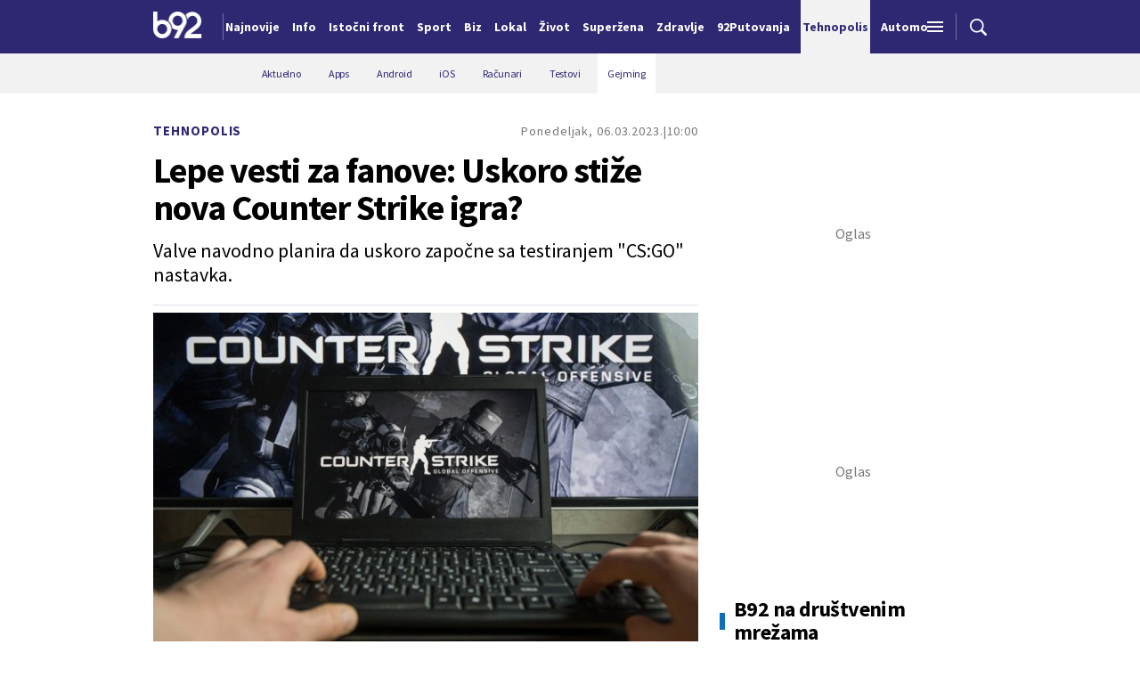

--- FILE ---
content_type: text/html; charset=UTF-8
request_url: https://www.b92.net/tehnopolis/gejming/lepe-vesti-za-fanove-uskoro-stize-nova-counter-strike-igra-2298582
body_size: 35369
content:
<!DOCTYPE html>
<html lang="sr">
<head>

    
    <title>Lepe vesti za fanove: Uskoro stiže nova Counter Strike igra?  -  B92
</title>
    <meta charset="UTF-8">

    <meta name="viewport" content="width=device-width, initial-scale=1.0">
    <meta name="app-context" content="page">
    <meta name="robots" content="max-image-preview:large">
    
                    <meta name="type" content="Vesti">
    <meta name="author" content="B92, Engadget">
    <meta name="description" content="Valve navodno planira da uskoro započne sa testiranjem &quot;CS:GO&quot; nastavka.
">
    <meta name="keywords" content="B92, najnovije vesti">
    
            <meta name="theme-color" content="#f2f2f2">
            <meta name="locale" content="sr_RS">
    <meta name="url" content="https://www.b92.net/tehnopolis/gejming/lepe-vesti-za-fanove-uskoro-stize-nova-counter-strike-igra-2298582">
    <meta name="image" content="https://www.b92.net/news/pics/2023/03/06/4395805826405afca8e72f103908040_wide.jpg" />

    

    <link rel="canonical" href="https://www.b92.net/tehnopolis/gejming/lepe-vesti-za-fanove-uskoro-stize-nova-counter-strike-igra-2298582">

    
    
    <!-- UPSCORE LANDING START -->
    <script> (function(u,p,s,c,r){u[r]=u[r]||function(p){(u[r].q=u[r].q||[]).push(p)},u[r].ls=1*new Date();
        var a=p.createElement(s),m=p.getElementsByTagName(s)[0];a.async=1;a.src=c;m.parentNode.insertBefore(a,m) })
        (window,document,'script','//files.upscore.com/async/upScore.js','upScore');
        upScore({
        config:{
            domain: 'b92.net',
            article: '#article-content',
            track_positions: false},
        data: {
            section: '',
            taxonomy: '',
            object_id: '2298582-old',
            pubdate: '',
            author: 'b92',
            object_type: 'article',
        }});
    </script>
    <!-- UPSCORE LANDING END -->

    
    <meta property="og:title" content='Lepe vesti za fanove: Uskoro stiže nova Counter Strike igra?
'>
    <meta property="og:locale" content="sr_RS">
    <meta property="og:type" content="Vesti">
    <meta property="og:url" content='https://www.b92.net/tehnopolis/gejming/lepe-vesti-za-fanove-uskoro-stize-nova-counter-strike-igra-2298582'>
    <meta property="og:image" content="https://www.b92.net/news/pics/2023/03/06/4395805826405afca8e72f103908040_wide.jpg" />
    <meta property="og:keywords" content="B92, najnovije vesti">
    <meta property="og:description" content="Valve navodno planira da uskoro započne sa testiranjem &quot;CS:GO&quot; nastavka.
">
    <meta property="og:site_name" content="B92.net">
    <meta property="og:theme-color" content="#f2f2f2">
    

    <meta name="twitter:title" content='Lepe vesti za fanove: Uskoro stiže nova Counter Strike igra?
'>
    <meta name="twitter:locale" content="sr_RS">
    <meta name="tw:type" content="Vesti">
    <meta name="twitter:url" content="https://www.b92.net/tehnopolis/gejming/lepe-vesti-za-fanove-uskoro-stize-nova-counter-strike-igra-2298582">
    <meta name="twitter:keywords" content="B92, najnovije vesti">
    <meta name="twitter:description" content="Valve navodno planira da uskoro započne sa testiranjem &quot;CS:GO&quot; nastavka.
">
    <meta name="twitter:theme-color" content="#f2f2f2">
    <meta name="twitter:image" content="https://www.b92.net/news/pics/2023/03/06/4395805826405afca8e72f103908040_wide.jpg" />
    <meta property="fb:pages" content="293558305836">

    
    <!--ios compatibility-->
    <meta name="apple-mobile-web-app-capable" content="yes">
    <meta name="apple-mobile-web-app-title" content='Lepe vesti za fanove: Uskoro stiže nova Counter Strike igra?  -  B92
'>
    <link rel="apple-touch-icon" href="/files/b92/img/icons/apple-icon-144x144.png">

    <!--Android compatibility-->
    <meta name="mobile-web-app-capable" content="yes">
    <meta name="application-name" content='Lepe vesti za fanove: Uskoro stiže nova Counter Strike igra?  -  B92
'>

    
    <meta name="msapplication-TileColor" content="#312670">
    <meta name="msapplication-TileImage" content="/files/b92/img/icons/ms-icon-144x144.png">

    
    
            <meta http-equiv="refresh" content="900" >
    

    <link rel="icon" type="image/png" href="/files/b92/img/icons/android-icon-192x192.png">

            <link rel="icon" type="image/x-icon" href="/files/b92/favicon.ico">
    
    <!--CSS FILES-->
    <link rel="preconnect" href="https://fonts.googleapis.com">
    <link rel="preconnect" href="https://fonts.gstatic.com" crossorigin>
            <link href="https://fonts.googleapis.com/css2?family=Barlow+Semi+Condensed:wght@700&family=Barlow:wght@500&family=Source+Sans+Pro:ital,wght@0,300;0,400;0,600;0,700;1,400;1,600&family=Noto+Sans:wght@400&family=Poppins:wght@300;400;500;600;700&display=swap" rel="stylesheet">
    
    
    <link href="https://b92s.net/v5/css/videojs.b92.css?v=8" rel="stylesheet" type="text/css" />
    <link rel="stylesheet" type="text/css" href="https://b92s.net/video.js/video-js.min.css?v=8">
    <link rel="stylesheet" type="text/css" href="https://b92s.net/video.js/videojs-contrib-ads/videojs-contrib-ads.css?v=8">
    <link rel="stylesheet" type="text/css" href="https://b92s.net/video.js/videojs-contrib-ads/videojs.ads.css?v=8">
    <link rel="stylesheet" type="text/css" href="https://b92s.net/video.js/videojs-ima/videojs.ima.css?v=8">
    

    
                        <link href="/files/b92/css/owl.carousel.css?v=8" rel="stylesheet" type="text/css" />
            <link href="/files/b92/css/swiper.bundle.min.css?v=8" rel="stylesheet" type="text/css" />
            <link href="/files/b92/css/jquery.fancybox.min.css?v=8" rel="stylesheet" type="text/css" />
                        
                                    <link href="/files/b92/css/single-news.css?v=8" rel="stylesheet" type="text/css" />
                    
        
        

    <link rel="stylesheet" href="/files/custom.css?v=8">

        <!-- OLD ARTICLE IMAGE PRELOAD -->
            <link href="https://www.b92.net/news/pics/2023/03/06/4395805826405afca8e72f103908040_wide.jpg" as="image" rel="preload" />
        
    
            <!-- (C)2000-2024 Gemius SA - gemiusPrism  / b92.net/b92.net NOVO -->
        <script type="text/javascript">
            var pp_gemius_identifier = '0muV7_tOkU1KgBjG_YgmYXZ3PxO1Bvs7Bs3cYFrAlOD.p7';
            // lines below shouldn't be edited
            function gemius_pending(i) { window[i] = window[i] || function() {var x = window[i+'_pdata'] = window[i+'_pdata'] || []; x[x.length]=Array.prototype.slice.call(arguments, 0);};};
            (function(cmds) { var c; while(c = cmds.pop()) gemius_pending(c)})(['gemius_cmd', 'gemius_hit', 'gemius_event', 'gemius_init', 'pp_gemius_hit', 'pp_gemius_event', 'pp_gemius_init']);
            window.pp_gemius_cmd = window.pp_gemius_cmd || window.gemius_cmd;
            (function(d,t) {try {var gt=d.createElement(t),s=d.getElementsByTagName(t)[0],l='http'+((location.protocol=='https:')?'s':''); gt.setAttribute('async','async');
            gt.setAttribute('defer','defer'); gt.src=l+'://gars.hit.gemius.pl/xgemius.js'; s.parentNode.insertBefore(gt,s);} catch (e) {}})(document,'script');
        </script>
        
    <!-- Google Tag Manager -->
    <script>(function(w,d,s,l,i){w[l]=w[l]||[];w[l].push({'gtm.start':
    new Date().getTime(),event:'gtm.js'});var f=d.getElementsByTagName(s)[0],
    j=d.createElement(s),dl=l!='dataLayer'?'&l='+l:'';j.async=true;j.src=
    'https://www.googletagmanager.com/gtm.js?id='+i+dl;f.parentNode.insertBefore(j,f);
    })(window,document,'script','dataLayer','GTM-K88DKZX');</script>
    <!-- End Google Tag Manager -->

    

    
            <script>

            let adsKeywords = {"pageType":"article","articleId":2298582,"bannerSafe":"1","section":"B92","articleCategory":"Tehnopolis","articleSubcategory":"Gejming","source":"B92, Engadget","pubdate":"2023-03-06 10:00:00","author":"","articleTags":[]};

        </script>
        <!-- DIDOMI CMP START -->
<script type="text/javascript">window.gdprAppliesGlobally=true;(function(){function n(e){if(!window.frames[e]){if(document.body&&document.body.firstChild){var t=document.body;var r=document.createElement("iframe");r.style.display="none";r.name=e;r.title=e;t.insertBefore(r,t.firstChild)}else{setTimeout(function(){n(e)},5)}}}function e(r,a,o,s,c){function e(e,t,r,n){if(typeof r!=="function"){return}if(!window[a]){window[a]=[]}var i=false;if(c){i=c(e,n,r)}if(!i){window[a].push({command:e,version:t,callback:r,parameter:n})}}e.stub=true;e.stubVersion=2;function t(n){if(!window[r]||window[r].stub!==true){return}if(!n.data){return}var i=typeof n.data==="string";var e;try{e=i?JSON.parse(n.data):n.data}catch(t){return}if(e[o]){var a=e[o];window[r](a.command,a.version,function(e,t){var r={};r[s]={returnValue:e,success:t,callId:a.callId};if(n.source){n.source.postMessage(i?JSON.stringify(r):r,"*")}},a.parameter)}}if(typeof window[r]!=="function"){window[r]=e;if(window.addEventListener){window.addEventListener("message",t,false)}else{window.attachEvent("onmessage",t)}}}e("__uspapi","__uspapiBuffer","__uspapiCall","__uspapiReturn");n("__uspapiLocator");e("__tcfapi","__tcfapiBuffer","__tcfapiCall","__tcfapiReturn");n("__tcfapiLocator");(function(e){var t=document.createElement("link");t.rel="preconnect";t.as="script";var r=document.createElement("link");r.rel="dns-prefetch";r.as="script";var n=document.createElement("link");n.rel="preload";n.as="script";var i=document.createElement("script");i.id="spcloader";i.type="text/javascript";i["async"]=true;i.charset="utf-8";var a="https://sdk.privacy-center.org/"+e+"/loader.js?target="+document.location.hostname;if(window.didomiConfig&&window.didomiConfig.user){var o=window.didomiConfig.user;var s=o.country;var c=o.region;if(s){a=a+"&country="+s;if(c){a=a+"&region="+c}}}t.href="https://sdk.privacy-center.org/";r.href="https://sdk.privacy-center.org/";n.href=a;i.src=a;var d=document.getElementsByTagName("script")[0];d.parentNode.insertBefore(t,d);d.parentNode.insertBefore(r,d);d.parentNode.insertBefore(n,d);d.parentNode.insertBefore(i,d)})("5d4f9a97-bbaf-43db-8979-d91911adce82")})();</script>
<script type="text/javascript">
window.didomiConfig = {
    user: {
        bots: {
            consentRequired: false,
            types: ['crawlers', 'performance'],
            // https://developers.didomi.io/cmp/web-sdk/consent-notice/bots
            extraUserAgents: ['cXensebot', 'Lighthouse'],
        }
    }
};
</script>
<!-- DIDOMI CMP END --><style>
.single-news-content .banner-responsive {
	flex-direction:  column;
}
.single-news-content .banner-responsive > * {
	width: auto !important;
}
.single-news-content .banner-responsive .banner-wrapper {
	width: 100%;
}
.single-news-content .banner-responsive .banner-wrapper .banner-inner {
	    display: flex;
	    flex-wrap: wrap;
    justify-content: space-around;
}
.single-news-content .banner-responsive .banner-wrapper .banner-inner div {
	margin-bottom: 10px;
}
@media screen and (max-width: 991px){
	.lupon-sticky { bottom: 70px !important;}
}
</style>
                                                                                                                    <script type="text/javascript">
    (function(c,l,a,r,i,t,y){
        c[a]=c[a]||function(){(c[a].q=c[a].q||[]).push(arguments)};
        t=l.createElement(r);t.async=1;t.src="https://www.clarity.ms/tag/"+i;
        y=l.getElementsByTagName(r)[0];y.parentNode.insertBefore(t,y);
    })(window, document, "clarity", "script", "fqzxjiy0w7");
</script>
                                                                                                                    <script async src='https://hl.upscore.com/config/b92.net.js'></script>
                                                                                                                    <!--Google Ad Manager GAM start-->
<script async='async' src='https://www.googletagservices.com/tag/js/gpt.js'></script>
    <script async src="https://adxbid.info/b92net_tehnopolis.js"></script>

<script>


  let adOceanKeys = [];
  adOceanKeys.push(adsKeywords['section'], adsKeywords['articleCategory'],adsKeywords['articleSubcategory'], adsKeywords['articleId']);
  adOceanKeys = adOceanKeys.concat(adsKeywords['articleTags']);

  var googletag = googletag || {};
  googletag.cmd = googletag.cmd || [];
</script>
<script>
  googletag.cmd.push(function() {
    //mapping
    var mappingMobile = googletag.sizeMapping().
    addSize([0, 0], [[320, 100], [320, 50], [300, 250], [300, 100], [250, 250],[1, 1], 'fluid']).
    build();
    // slots
    var gptAdSlots = [];

    gptAdSlots[0] = googletag.defineSlot('/1092830/B92_AdX_mobile_top_parent/B92_AdX_Mobile_Top_Tehnopolis', [[300, 250],[300, 100], [320, 50], [320, 100]], 'div-gpt-ad-1709219602019-0').
    defineSizeMapping(mappingMobile).
    addService(googletag.pubads());
    gptAdSlots[1] = googletag.defineSlot('/1092830/b92_adx_mobile_1_parent/b92_adx_mobile_1_tehnopolis', [[300, 250],[300, 100], [320, 50], [320, 100]], 'div-gpt-ad-1709219605808-0').
    defineSizeMapping(mappingMobile).
    addService(googletag.pubads());
    gptAdSlots[2] = googletag.defineOutOfPageSlot('/1092830/Web_Interstitial', googletag.enums.OutOfPageFormat.INTERSTITIAL).
    defineSizeMapping(mappingMobile).
    addService(googletag.pubads());
    gptAdSlots[3] = googletag.defineSlot('/21836280021/adxp_b92_net_sticky', [[320, 100], [728, 90], [320, 50], [970, 90]], 'adxp_b92_net_sticky').addService(googletag.pubads());   
    gptAdSlots[4] =    googletag.defineSlot('/1092830/1x1', [1, 1], 'div-gpt-ad-1717589365473-0').addService(googletag.pubads());
    if(adsKeywords.pageType != "article"){
  gptAdSlots[5] = googletag.defineSlot('/1092830/b92_adx_mobile_2_parent/b92_adx_mobile_2_tehnopolis', [[300, 250],[300, 100], [320, 50], [320, 100]], 'div-gpt-ad-1709219609380-0').
    defineSizeMapping(mappingMobile).
    addService(googletag.pubads());
    gptAdSlots[6] = googletag.defineSlot('/1092830/b92_adx_mobile_3_parent/b92_adx_mobile_3_tehnopolis', [[300, 250],[300, 100], [320, 50], [320, 100]], 'div-gpt-ad-1709219613197-0').
    defineSizeMapping(mappingMobile).
    addService(googletag.pubads());
    }else{
    gptAdSlots[5] = googletag.defineSlot('/1092830/b92_under_article_1_parent/b92_under_article_1_tehnopolis', [[300, 250], [300, 100]], 'div-gpt-ad-1709207408106-0').
    addService(googletag.pubads());
    gptAdSlots[6] = googletag.defineSlot('/1092830/b92_under_article_2_parent/b92_under_article_2_tehnopolis', [[300, 250], [300, 100]], 'div-gpt-ad-1709207409917-0').
    addService(googletag.pubads());

    }
    
    googletag.pubads().setTargeting("section", adsKeywords['section']);
    // start
    googletag.pubads().setTargeting("section", adsKeywords['section']);
    googletag.pubads().setTargeting("category", adsKeywords['articleCategory']);
    googletag.pubads().setTargeting("tag", adsKeywords['articleTags']);
    googletag.pubads().setTargeting("id", adsKeywords['articleId']);
    googletag.pubads().disableInitialLoad();
    googletag.pubads().enableSingleRequest();
    googletag.pubads().collapseEmptyDivs(true,true);
    /*googletag.pubads().enableLazyLoad({
        fetchMarginPercent: 200,
        renderMarginPercent: 100,
        mobileScaling: 2.0
    });*/
    googletag.enableServices();
  });
</script>
<!--Google Ad Manager GAM end--><script type="text/javascript" src="//b92rs.adocean.pl/files/js/ado.js"></script>
<script type="text/javascript">
/* (c)AdOcean 2003-2024 */
        if(typeof ado!=="object"){ado={};ado.config=ado.preview=ado.placement=ado.master=ado.slave=function(){};}
        ado.config({mode: "old", xml: false, consent: true, characterEncoding: true});
        ado.preview({enabled: true, emiter: "b92rs.adocean.pl", id: "w8qbmKoFSE48rQlJpcC0cBz8s_HGPjI3bj.mBWRwSqf.E7"});
</script>
<!-- start master -->
<script type="text/javascript">
/* (c)AdOcean 2003-2024, MASTER: b92.net.B92.net NOVO.B92.net.Tehnopolis */
ado.master({id: 'hFsLCu1eSLUCT0Nap5OninBQHQm.okcl3DWVHENc8aP.N7', server: 'b92rs.adocean.pl', keys: adOceanKeys  });
</script>
<!--  end master  -->
                                                                                                                    <!--<head>-->
<script>
  var esadt;esadt||((esadt=esadt||{}).cmd=esadt.cmd||[],function(){var t=document.createElement("script");t.async=!0,t.id="esadt",t.type="text/javascript";var e="https:"==document.location.protocol;t.src=(e?"https:":"http:")+"///sspjs.eskimi.com/esadt.js",(e=document.getElementsByTagName("script")[0]).parentNode.insertBefore(t,e)}());
</script>
<!--</head>-->
                                                                                                                    <script type="text/javascript" class="teads" src="//a.teads.tv/page/125060/tag" async="true"></script>
                                                
    


</head>

<body>
  <!-- Google Tag Manager (noscript) -->
    <noscript><iframe src="https://www.googletagmanager.com/ns.html?id=GTM-PHVNJCRH" height="0" width="0" style="display:none;visibility:hidden"></iframe></noscript>
    <!-- End Google Tag Manager (noscript) --><!-- End Google Tag Manager (noscript) -->
    
    <div id="banner-left" class="big-banner banner-left">
                                <div id="adoceanb92rskknklopkim"></div>
<script type="text/javascript">
/* (c)AdOcean 2003-2024, b92.net.B92.net NOVO.B92.net.Tehnopolis.Wallpaper Left */
ado.slave('adoceanb92rskknklopkim', {myMaster: 'hFsLCu1eSLUCT0Nap5OninBQHQm.okcl3DWVHENc8aP.N7' });
</script>
                            </div>
            
    <div id="banner-right" class="big-banner banner-right">
                                <div id="adoceanb92rsxkeroljpsh"></div>
<script type="text/javascript">
/* (c)AdOcean 2003-2024, b92.net.B92.net NOVO.B92.net.Tehnopolis.Wallpaper Right */
ado.slave('adoceanb92rsxkeroljpsh', {myMaster: 'hFsLCu1eSLUCT0Nap5OninBQHQm.okcl3DWVHENc8aP.N7' });
</script>
                            </div>
            
    <style>
    :root {
        --categoryColor: #2E2873;
    }
</style>


<div class="header-default-wrapper">
    <div class="banner-header">
        <div class='container'>
            <div class="banner">
                <div class='banner-wrapper'>
                    <div class='banner-inner'>
                                                <div id="adoceanb92rsqipneulrts"></div>
<script type="text/javascript">
/* (c)AdOcean 2003-2024, b92.net.B92.net NOVO.B92.net.Tehnopolis.Header Wallpaper */
ado.slave('adoceanb92rsqipneulrts', {myMaster: 'hFsLCu1eSLUCT0Nap5OninBQHQm.okcl3DWVHENc8aP.N7' });
</script>
                                            </div>
                </div>
            </div>
                    </div>
    </div>
    <header class="header-default" style="background-color:;
                background-image: url('');">
        <div class="container">
            <div class="header-wrapper">
                <a href="/" class="header-logo" aria-label="Logo">
                    <img src="/files/b92/img/logo-b92.png" alt="logo B92" width="55" height="30">
                </a>
                <div class="header-scroll-menu">
                    <a href="https://www.b92.net/najnovije-vesti" style="color:" class="">Najnovije</a>
                                                                                                    
                                                                                                <a href="/info">
                                    <span style="color:">Info</span></a>
                                                                                                                                                                                      
                                                                                                <a  href="/tema/19/istocni-front">
                                    <span style="color:">Istočni front</span></a>
                                    
                                
                                                                                                                                                                                      
                                                                                                <a href="https://www.b92.net/sport">
                                    <span style="color:">Sport</span></a>
                                                                                                                                                                                      
                                                                                                <a href="https://www.b92.net/biz">
                                    <span style="color:">Biz</span></a>
                                                                                                                                                                                      
                                                                                                <a href="https://www.b92.net/lokal">
                                    <span style="color:">Lokal</span></a>
                                                                                                                                                                                      
                                                                                                <a href="/zivot">
                                    <span style="color:">Život</span></a>
                                                                                                                                                                                      
                                                                                                <a href="https://superzena.b92.net">
                                    <span style="color:">Superžena</span></a>
                                                                                                                                                                                      
                                                                                                <a href="/zdravlje">
                                    <span style="color:">Zdravlje</span></a>
                                                                                                                                                                                      
                                                                                                <a href="https://www.b92.net/putovanja">
                                    <span style="color:">92Putovanja</span></a>
                                                                                                                                                                                      
                                                            <a href="/tehnopolis" class="active" style="background-color:">
                                <span style="color:">Tehnopolis</span></a>
                                                                                                                                                        
                                                                                                <a href="/automobili">
                                    <span style="color:">Automobili</span></a>
                                                                                                                                                                                      
                                                                                                <a href="/kultura">
                                    <span style="color:">Kultura</span></a>
                                                                                                                                                                                      
                                                                                                <a href="/esports">
                                    <span style="color:">eSports</span></a>
                                                                                                                                                                                      
                                                                                                                                        <a href="/specijal/3/english">
                                            <span style="color:">
                                                                                                    English
                                                                                            </span>
                                        </a>
                                                                                                                                                          </div>
                <div class="navbar-toggler">
                    <img src="/files/b92/img/icons/menu.png" alt="menu">
                </div>
                <a href="https://www.b92.net/najnovije-vesti" class="search-link">
                    <img src="/files/b92/img/icons/zoom.png" alt="search">
                </a>
            </div>
        </div>
        <div class="new-live-news">
            <span class="new-live-btn">Nova vest</span>
        </div>
    </header>
</div>
<div class="header-menu-bg"></div>
<div class="header-aditional-menu">
    <div class="header-aditional-menu-inner">
        <span class="close-menu">
            <img src="/files/b92/img/icons/close.png" alt="close">
        </span>
        <ul class="header-menu">
            <li class="menu-item">
                <a href="https://www.b92.net/najnovije-vesti" class="menu-link active">Najnovije</a>
                                                            <a href="https://www.b92.net/info" class="menu-link active">Info
                                                                                        <span class="toggle-submenu submenu-chevron">
                                    <svg width='22' height="18">
                                        <use xlink:href="/files/b92/fontawesome/solid.svg#chevron-down"></use>
                                    </svg>
                                </span>
                                                    </a>
                                                    <ul class="submenu">
                                                                                                        <li class="submenu-item">
                                        <a href="/info/politika" class="submenu-link">Politika</a>
                                    </li>
                                                                                                        <li class="submenu-item">
                                        <a href="/info/drustvo" class="submenu-link">Društvo</a>
                                    </li>
                                                                                                        <li class="submenu-item">
                                        <a href="/info/hronika" class="submenu-link">Hronika</a>
                                    </li>
                                                                                                        <li class="submenu-item">
                                        <a href="/info/kosovo" class="submenu-link">Kosovo</a>
                                    </li>
                                                                                                        <li class="submenu-item">
                                        <a href="/info/region" class="submenu-link">Region</a>
                                    </li>
                                                                                                        <li class="submenu-item">
                                        <a href="/info/svet" class="submenu-link">Svet</a>
                                    </li>
                                                                                                        <li class="submenu-item">
                                        <a href="/info/razno" class="submenu-link">Razno</a>
                                    </li>
                                                                                                                                            
                                                                    <li class="submenu-item">
                                        <a href="https://www.b92.net/tema/21/rat-u-svetoj-zemlji" class="submenu-link">Rat na Bliskom istoku</a>
                                    </li>
                                                            </ul>

                                                                                                        
                            <a href="https://www.b92.net/biz" class="menu-link active">Biz
                                                                                                    <span class="toggle-submenu submenu-chevron">
                                        <svg width='22' height="18">
                                            <use xlink:href="/files/b92/fontawesome/solid.svg#chevron-down"></use>
                                        </svg>
                                    </span>
                                                            </a>
                        
                                                    <ul class="submenu">
                                                                                                        <li class="submenu-item">
                                        <a href="https://www.b92.net/biz/srbija" class="submenu-link">Srbija</a>
                                    </li>
                                                                                                        <li class="submenu-item">
                                        <a href="https://www.b92.net/biz/region" class="submenu-link">Region</a>
                                    </li>
                                                                                                        <li class="submenu-item">
                                        <a href="https://www.b92.net/biz/svet" class="submenu-link">Svet</a>
                                    </li>
                                                                                                        <li class="submenu-item">
                                        <a href="https://www.b92.net/biz/moj-kvadrat" class="submenu-link">Moj kvadrat</a>
                                    </li>
                                                                                                                                                                                    <li class="submenu-item">
                                        <a href="https://www.b92.net/biz/fokus" class="submenu-link">Fokus</a>
                                    </li>
                                                            </ul>
                                                                                                        
                            <a href="https://www.b92.net/lokal" class="menu-link active">Lokal
                                                                                                    <span class="toggle-submenu submenu-chevron">
                                        <svg width='22' height="18">
                                            <use xlink:href="/files/b92/fontawesome/solid.svg#chevron-down"></use>
                                        </svg>
                                    </span>
                                                            </a>
                        
                                                    <ul class="submenu">
                                                                                                        <li class="submenu-item">
                                        <a href="https://www.b92.net/lokal/beograd" class="submenu-link">Beograd</a>
                                    </li>
                                                                                                        <li class="submenu-item">
                                        <a href="https://www.b92.net/lokal/nis" class="submenu-link">Niš</a>
                                    </li>
                                                                                                        <li class="submenu-item">
                                        <a href="https://www.b92.net/lokal/novi-sad" class="submenu-link">Novi Sad</a>
                                    </li>
                                                                                                        <li class="submenu-item">
                                        <a href="https://www.b92.net/lokal/kragujevac" class="submenu-link">Kragujevac</a>
                                    </li>
                                                                                                        <li class="submenu-item">
                                        <a href="https://www.b92.net/lokal/subotica" class="submenu-link">Subotica</a>
                                    </li>
                                                                                                        <li class="submenu-item">
                                        <a href="https://www.b92.net/lokal/cacak" class="submenu-link">Čačak</a>
                                    </li>
                                                                                                        <li class="submenu-item">
                                        <a href="https://www.b92.net/lokal/novi-pazar" class="submenu-link">Novi Pazar</a>
                                    </li>
                                                                                                        <li class="submenu-item">
                                        <a href="https://www.b92.net/lokal/zrenjanin" class="submenu-link">Zrenjanin</a>
                                    </li>
                                                                                                        <li class="submenu-item">
                                        <a href="https://www.b92.net/lokal/krusevac" class="submenu-link">Kruševac</a>
                                    </li>
                                                                                                        <li class="submenu-item">
                                        <a href="https://www.b92.net/lokal/leskovac" class="submenu-link">Leskovac</a>
                                    </li>
                                                                                                        <li class="submenu-item">
                                        <a href="https://www.b92.net/lokal/jagodina" class="submenu-link">Jagodina</a>
                                    </li>
                                                                                                        <li class="submenu-item">
                                        <a href="https://www.b92.net/lokal/sid" class="submenu-link">Šid</a>
                                    </li>
                                                            </ul>
                                                                                                        
                            <a href="https://www.b92.net/sport" class="menu-link active">Sport
                                                                                                    <span class="toggle-submenu submenu-chevron">
                                        <svg width='22' height="18">
                                            <use xlink:href="/files/b92/fontawesome/solid.svg#chevron-down"></use>
                                        </svg>
                                    </span>
                                                            </a>
                        
                                                    <ul class="submenu">
                                                                                                        <li class="submenu-item">
                                        <a href="https://www.b92.net/sport/fudbal" class="submenu-link">Fudbal</a>
                                    </li>
                                                                                                        <li class="submenu-item">
                                        <a href="https://www.b92.net/sport/kosarka" class="submenu-link">Košarka</a>
                                    </li>
                                                                                                        <li class="submenu-item">
                                        <a href="https://www.b92.net/sport/tenis" class="submenu-link">Tenis</a>
                                    </li>
                                                                                                        <li class="submenu-item">
                                        <a href="https://www.b92.net/sport/atletika" class="submenu-link">Atletika</a>
                                    </li>
                                                                                                        <li class="submenu-item">
                                        <a href="https://www.b92.net/sport/odbojka" class="submenu-link">Odbojka</a>
                                    </li>
                                                                                                        <li class="submenu-item">
                                        <a href="https://www.b92.net/sport/vaterpolo" class="submenu-link">Vaterpolo</a>
                                    </li>
                                                                                                        <li class="submenu-item">
                                        <a href="https://www.b92.net/sport/rukomet" class="submenu-link">Rukomet</a>
                                    </li>
                                                                                                        <li class="submenu-item">
                                        <a href="https://www.b92.net/sport/auto-moto" class="submenu-link">Auto-moto</a>
                                    </li>
                                                                                                        <li class="submenu-item">
                                        <a href="https://www.b92.net/sport/pojedinacni-sportovi" class="submenu-link">Pojedinačni sportovi</a>
                                    </li>
                                                                                                        <li class="submenu-item">
                                        <a href="https://www.b92.net/sport/ekipni-sportovi" class="submenu-link">Ekipni sportovi</a>
                                    </li>
                                                                                                        <li class="submenu-item">
                                        <a href="https://www.b92.net/sport/zimski-sportovi" class="submenu-link">Zimski sportovi</a>
                                    </li>
                                                                                                        <li class="submenu-item">
                                        <a href="https://www.b92.net/sport/sportovi-na-vodi" class="submenu-link">Sportovi na vodi</a>
                                    </li>
                                                                                                        <li class="submenu-item">
                                        <a href="https://www.b92.net/sport/borilacki-sportovi" class="submenu-link">Borilački sportovi</a>
                                    </li>
                                                                                                        <li class="submenu-item">
                                        <a href="https://www.b92.net/sport/olimpizam" class="submenu-link">Olimpizam</a>
                                    </li>
                                                                                                                                                                                                                    </ul>
                                                                                                    
                                                                                    <a href="https://www.b92.net/specijal/5/euroleague" class="menu-link active ">
                                    Euroleague
                                </a>
                                                                                                                                
                                                                                    <a href="https://www.b92.net/specijal/1/nba" class="menu-link active ">
                                    NBA
                                </a>
                                                                                                                                    <a href="https://www.b92.net/zivot" class="menu-link active">Život
                                                                                        <span class="toggle-submenu submenu-chevron">
                                    <svg width='22' height="18">
                                        <use xlink:href="/files/b92/fontawesome/solid.svg#chevron-down"></use>
                                    </svg>
                                </span>
                                                    </a>
                                                    <ul class="submenu">
                                                                                                        <li class="submenu-item">
                                        <a href="/zivot/aktuelno" class="submenu-link">Aktuelno</a>
                                    </li>
                                                                                                        <li class="submenu-item">
                                        <a href="/zivot/nauka" class="submenu-link">Nauka</a>
                                    </li>
                                                                                                        <li class="submenu-item">
                                        <a href="/zivot/istorija" class="submenu-link">Istorija</a>
                                    </li>
                                                                                                        <li class="submenu-item">
                                        <a href="/zivot/tabu" class="submenu-link">Tabu</a>
                                    </li>
                                                                                                        <li class="submenu-item">
                                        <a href="/zivot/ljubimac" class="submenu-link">Ljubimac</a>
                                    </li>
                                                                                                                                            
                                                            </ul>

                                                                                                        <a href="https://www.b92.net/zdravlje" class="menu-link active">Zdravlje
                                                                                        <span class="toggle-submenu submenu-chevron">
                                    <svg width='22' height="18">
                                        <use xlink:href="/files/b92/fontawesome/solid.svg#chevron-down"></use>
                                    </svg>
                                </span>
                                                    </a>
                                                    <ul class="submenu">
                                                                                                        <li class="submenu-item">
                                        <a href="/zdravlje/aktuelno" class="submenu-link">Aktuelno</a>
                                    </li>
                                                                                                        <li class="submenu-item">
                                        <a href="/zdravlje/bolesti" class="submenu-link">Bolesti</a>
                                    </li>
                                                                                                        <li class="submenu-item">
                                        <a href="/zdravlje/prevencija" class="submenu-link">Prevencija</a>
                                    </li>
                                                                                                        <li class="submenu-item">
                                        <a href="/zdravlje/mentalno-zdravlje" class="submenu-link">Mentalno zdravlje</a>
                                    </li>
                                                                                                        <li class="submenu-item">
                                        <a href="/zdravlje/ishrana" class="submenu-link">Ishrana</a>
                                    </li>
                                                                                                                                            
                                                            </ul>

                                                                                                        
                            <a href="https://superzena.b92.net" class="menu-link active">Superžena
                                                                                                    <span class="toggle-submenu submenu-chevron">
                                        <svg width='22' height="18">
                                            <use xlink:href="/files/b92/fontawesome/solid.svg#chevron-down"></use>
                                        </svg>
                                    </span>
                                                            </a>
                        
                                                    <ul class="submenu">
                                                                                                        <li class="submenu-item">
                                        <a href="https://superzena.b92.net/zivoti-poznatih" class="submenu-link">Životi poznatih</a>
                                    </li>
                                                                                                        <li class="submenu-item">
                                        <a href="https://superzena.b92.net/moda" class="submenu-link">Moda</a>
                                    </li>
                                                                                                        <li class="submenu-item">
                                        <a href="https://superzena.b92.net/dom-i-porodica" class="submenu-link">Dom i porodica</a>
                                    </li>
                                                                                                        <li class="submenu-item">
                                        <a href="https://superzena.b92.net/kuhinja" class="submenu-link">Kuhinja</a>
                                    </li>
                                                                                                        <li class="submenu-item">
                                        <a href="https://superzena.b92.net/lepa-i-zdrava" class="submenu-link">Lepa i zdrava</a>
                                    </li>
                                                                                                        <li class="submenu-item">
                                        <a href="https://superzena.b92.net/ljubav-i-strast" class="submenu-link">Ljubav i strast</a>
                                    </li>
                                                                                                        <li class="submenu-item">
                                        <a href="https://superzena.b92.net/astro" class="submenu-link">Astro</a>
                                    </li>
                                                                                                                                                                                    <li class="submenu-item">
                                        <a href="https://superzena.b92.net/superzene" class="submenu-link">Superžene</a>
                                    </li>
                                                                                                                                                                                    <li class="submenu-item">
                                        <a href="https://superzena.b92.net/superstav" class="submenu-link">Superstav</a>
                                    </li>
                                                                                                                                        </ul>
                                                                                                        
                            <a href="https://www.b92.net/putovanja" class="menu-link active">92Putovanja
                                                                                                    <span class="toggle-submenu submenu-chevron">
                                        <svg width='22' height="18">
                                            <use xlink:href="/files/b92/fontawesome/solid.svg#chevron-down"></use>
                                        </svg>
                                    </span>
                                                            </a>
                        
                                                    <ul class="submenu">
                                                                                                        <li class="submenu-item">
                                        <a href="https://www.b92.net/putovanja/moj-put" class="submenu-link">Moj put</a>
                                    </li>
                                                                                                        <li class="submenu-item">
                                        <a href="https://www.b92.net/putovanja/aktuelno" class="submenu-link">Aktuelno</a>
                                    </li>
                                                                                                        <li class="submenu-item">
                                        <a href="https://www.b92.net/putovanja/zanimljivosti" class="submenu-link">Zanimljivosti</a>
                                    </li>
                                                                                                        <li class="submenu-item">
                                        <a href="https://www.b92.net/putovanja/zimovanje" class="submenu-link">Zimovanje</a>
                                    </li>
                                                                                                        <li class="submenu-item">
                                        <a href="https://www.b92.net/putovanja/letovanje" class="submenu-link">Letovanje</a>
                                    </li>
                                                                                                                                        </ul>
                                                                                                        <a href="https://www.b92.net/automobili" class="menu-link active">Automobili
                                                                                        <span class="toggle-submenu submenu-chevron">
                                    <svg width='22' height="18">
                                        <use xlink:href="/files/b92/fontawesome/solid.svg#chevron-down"></use>
                                    </svg>
                                </span>
                                                    </a>
                                                    <ul class="submenu">
                                                                                                        <li class="submenu-item">
                                        <a href="/automobili/aktuelno" class="submenu-link">Aktuelno</a>
                                    </li>
                                                                                                        <li class="submenu-item">
                                        <a href="/automobili/testovi" class="submenu-link">Testovi</a>
                                    </li>
                                                                                                        <li class="submenu-item">
                                        <a href="/automobili/polovnjak" class="submenu-link">Polovnjak</a>
                                    </li>
                                                                                                        <li class="submenu-item">
                                        <a href="/automobili/visoki-napon" class="submenu-link">Visoki napon</a>
                                    </li>
                                                                                                        <li class="submenu-item">
                                        <a href="/automobili/garaza" class="submenu-link">Garaža</a>
                                    </li>
                                                                                                        <li class="submenu-item">
                                        <a href="/automobili/zanimljivosti" class="submenu-link">Zanimljivosti</a>
                                    </li>
                                                                                                                                            
                                                            </ul>

                                                                                                        <a href="https://www.b92.net/tehnopolis" class="menu-link active">Tehnopolis
                                                                                        <span class="toggle-submenu submenu-chevron">
                                    <svg width='22' height="18">
                                        <use xlink:href="/files/b92/fontawesome/solid.svg#chevron-down"></use>
                                    </svg>
                                </span>
                                                    </a>
                                                    <ul class="submenu">
                                                                                                        <li class="submenu-item">
                                        <a href="/tehnopolis/aktuelno" class="submenu-link">Aktuelno</a>
                                    </li>
                                                                                                        <li class="submenu-item">
                                        <a href="/tehnopolis/apps" class="submenu-link">Apps</a>
                                    </li>
                                                                                                        <li class="submenu-item">
                                        <a href="/tehnopolis/android" class="submenu-link">Android</a>
                                    </li>
                                                                                                        <li class="submenu-item">
                                        <a href="/tehnopolis/ios" class="submenu-link">iOS</a>
                                    </li>
                                                                                                        <li class="submenu-item">
                                        <a href="/tehnopolis/racunari" class="submenu-link">Računari</a>
                                    </li>
                                                                                                        <li class="submenu-item">
                                        <a href="/tehnopolis/testovi" class="submenu-link">Testovi</a>
                                    </li>
                                                                                                        <li class="submenu-item">
                                        <a href="/tehnopolis/gejming" class="submenu-link">Gejming</a>
                                    </li>
                                                                                                                                            
                                                            </ul>

                                                                                                        <a href="https://www.b92.net/kultura" class="menu-link active">Kultura
                                                                                        <span class="toggle-submenu submenu-chevron">
                                    <svg width='22' height="18">
                                        <use xlink:href="/files/b92/fontawesome/solid.svg#chevron-down"></use>
                                    </svg>
                                </span>
                                                    </a>
                                                    <ul class="submenu">
                                                                                                        <li class="submenu-item">
                                        <a href="/kultura/aktuelno" class="submenu-link">Aktuelno</a>
                                    </li>
                                                                                                        <li class="submenu-item">
                                        <a href="/kultura/filmtv" class="submenu-link">Film/TV</a>
                                    </li>
                                                                                                        <li class="submenu-item">
                                        <a href="/kultura/muzika" class="submenu-link">Muzika</a>
                                    </li>
                                                                                                        <li class="submenu-item">
                                        <a href="/kultura/pozoriste" class="submenu-link">Pozorište</a>
                                    </li>
                                                                                                        <li class="submenu-item">
                                        <a href="/kultura/knjigestripovi" class="submenu-link">Knjige/Stripovi</a>
                                    </li>
                                                                                                                                            
                                                            </ul>

                                                                                                        <a href="https://www.b92.net/esports" class="menu-link active">eSports
                                                                                        <span class="toggle-submenu submenu-chevron">
                                    <svg width='22' height="18">
                                        <use xlink:href="/files/b92/fontawesome/solid.svg#chevron-down"></use>
                                    </svg>
                                </span>
                                                    </a>
                                                    <ul class="submenu">
                                                                                                        <li class="submenu-item">
                                        <a href="/esports/cs2" class="submenu-link">CS2</a>
                                    </li>
                                                                                                        <li class="submenu-item">
                                        <a href="/esports/lol" class="submenu-link">LoL</a>
                                    </li>
                                                                                                                                                                                    <li class="submenu-item">
                                        <a href="/esports/domaca-scena" class="submenu-link">Domaća scena</a>
                                    </li>
                                                                                                                                                                                                                                                                <li class="submenu-item">
                                        <a href="/esports/fortnite" class="submenu-link">Fortnite</a>
                                    </li>
                                                                                                        <li class="submenu-item">
                                        <a href="/esports/valorant" class="submenu-link">Valorant</a>
                                    </li>
                                                                                                        <li class="submenu-item">
                                        <a href="/esports/aktuelno" class="submenu-link">Aktuelno</a>
                                    </li>
                                                                                                                                            
                                                            </ul>

                                                                                                    
                                                                                    <a href="https://www.b92.net/specijal/3/english" class="menu-link active ">
                                    English
                                </a>
                                                                                                    </li>
            <li class="menu-item">
                <a href="#" class="menu-link active">

                </a>

            </li>
        </ul>
    </div>
    <div class="app-links">
        <a href="https://play.google.com/store/apps/details?id=net.b92.android.brisbane&amp;hl=en&amp;gl=US" aria-label="Google Play">
            <img src="/files/b92/img/googleplay.webp" alt="Google Play" width="auto" height="auto">
        </a>
        <a href="https://apps.apple.com/us/app/b92/id513918593" aria-label="App Store">
            <img src="/files/b92/img/appstore.webp" alt="App Store" width="auto" height="auto">
        </a>
    </div>
</div>

    
    <main >

            <style>
        .single-news .single-news-content {
            font-size: 16px;
            line-height: 22px;
            margin-bottom: 22px;
        }

        .single-news-content strong {
            font-weight:bold !important;
        }
        @media (min-width: 1300px) {
            .single-news .single-news-content {
                font-size: 20px;
                line-height: 30px;
            }
        }
    </style>
    <style>
    .lokal-subcategory-menu-list {
        padding-left:215px !important;
    }
</style>
            <section class="subcategory-menu-wrapper" style="background-color: ">
            <div class="container">
                <div class="subcategory-menu">
                    <ul class="subcategory-menu-list ">
                                                    

                                                                                                                                                                        <li class="menu-item">
                                        
                                                                                    <a href="/tehnopolis/aktuelno" class="menu-link">
                                            <span style="color: ">Aktuelno</span></a>
                                                                            </li>

                                                                                                                                            <li class="menu-item">
                                        
                                                                                    <a href="/tehnopolis/apps" class="menu-link">
                                            <span style="color: ">Apps</span></a>
                                                                            </li>

                                                                                                                                            <li class="menu-item">
                                        
                                                                                    <a href="/tehnopolis/android" class="menu-link">
                                            <span style="color: ">Android</span></a>
                                                                            </li>

                                                                                                                                            <li class="menu-item">
                                        
                                                                                    <a href="/tehnopolis/ios" class="menu-link">
                                            <span style="color: ">iOS</span></a>
                                                                            </li>

                                                                                                                                            <li class="menu-item">
                                        
                                                                                    <a href="/tehnopolis/racunari" class="menu-link">
                                            <span style="color: ">Računari</span></a>
                                                                            </li>

                                                                                                                                            <li class="menu-item">
                                        
                                                                                    <a href="/tehnopolis/testovi" class="menu-link">
                                            <span style="color: ">Testovi</span></a>
                                                                            </li>

                                                                                                                                            <li class="menu-item">
                                        
                                                                                    <a href="/tehnopolis/gejming" class="menu-link active" style="background-color:">
                                            <span style="color:">Gejming</span></a>
                                                                            </li>

                                                                                                                                                                                                                            
                        
                    </ul>
                </div>
            </div>
        </section>
    


    <!-- banner code for billboard-1-desktop -->
                    <div class="banner bnr-desktop">
                        <div class='banner-wrapper'>
                            <div class='banner-inner '>
                            <div id="adoceanb92rswgrqnjiioc"></div>
<script type="text/javascript">
/* (c)AdOcean 2003-2024, b92.net.B92.net NOVO.B92.net.Tehnopolis.BillboardPush */
ado.slave('adoceanb92rswgrqnjiioc', {myMaster: 'hFsLCu1eSLUCT0Nap5OninBQHQm.okcl3DWVHENc8aP.N7' });
</script>
                            </div>
                        </div>
                    </div>
                                                            
    


    <!-- banner code for billboard-1-mobile -->
                    <div class="banner bnr-mobile">
                        <div class='banner-wrapper'>
                            <div class='banner-inner '>
                            <!-- /1092830/B92_AdX_mobile_top_parent/B92_AdX_Mobile_Top_Tehnopolis -->
<div id='div-gpt-ad-1709219602019-0' >
  <script>
    googletag.cmd.push(function() { googletag.display('div-gpt-ad-1709219602019-0'); });
  </script>
</div>
                            </div>
                        </div>
                    </div>
                                                            
    


    <section class="single-news">
        <div class="container">
            <div class="layout">
                <div class="main-content">
                    <div class="single-news-header">
                                                <a href="/tehnopolis"
                            class="single-news-category">
                            Tehnopolis
                        </a>
                                                <div class="single-news-time">
                            <p class="single-news-date">Ponedeljak, 06.03.2023.</p>
                            <p class="single-news-hour">10:00</p>
                        </div>
                        <h1 class="single-news-title">Lepe vesti za fanove: Uskoro stiže nova Counter Strike igra?</h1>
                                                    <p class="single-news-short-description">
                                Valve navodno planira da uskoro započne sa testiranjem &quot;CS:GO&quot; nastavka.
                            </p>
                                                <div class="single-news-author" style="order: 4">
                                                            <p>
                                    
                                    
                                                                            Izvor: <span>B92, Engadget</span>
                                                                    </p>
                                                    </div>
                        <figure class="single-news-lead-image">
                            <div class="img-placeholder">
                                <picture>
                                                                                                                <img src="https://www.b92.net/news/pics/2023/03/06/4395805826405afca8e72f103908040_wide.jpg"
                                             alt="Lepe vesti za fanove: Uskoro stiže nova Counter Strike igra?"
                                             fetchpriority="high"
                                             loading="eager"
                                             class="lazyload">
                                                                    </picture>
                            </div>
                                                            <div class='image-info'>
                                    <span class='caption'></span>
                                    <span class='source'>Foto: Rokas Tenys / Shutterstock.com</span>
                                </div>
                                                    </figure>
                    </div>
                    <!-- banner code for billboard-2-mobile -->
                    <div class="banner bnr-mobile">
                        <div class='banner-wrapper'>
                            <div class='banner-inner '>
                            <!-- /1092830/b92_adx_mobile_1_parent/b92_adx_mobile_1_tehnopolis -->
<div id='div-gpt-ad-1709219605808-0' >
  <script>
    googletag.cmd.push(function() { googletag.display('div-gpt-ad-1709219605808-0'); });
  </script>
</div>
                            </div>
                        </div>
                    </div>
                                                            
    



                    <div class="single-news-layout">

                        <div class="single-news-content old-single-news">
                                                                    <p></p>
                                
                                                                <p></p>
                                
                                

                                                                                                                                                                                                                                                                                
                                        Više od decenije nakon objave Counter-Strike: Global Offensive igre, Valve se navodno sprema da najavi novu verziju svoje legendarne taktičke pucačine. <br /><br /> Zanimljivo je da bi beta verzija igre mogla da se pojavi već kasnije tokom marta. Esports novinar <a href="https://richardlewis.substack.com/p/sources-yes-counter-strike-2-is-real" target="_blank">Ričard Luis je objavio</a> da Valve već neko vreme radi na CS:GO nastavku i da je igra blizu da bude objavljena. <br /><br /> Prema njegovim navodima, studio je nedavno organizovao test prikaz FPS-a, koji je uključivao i grupu profesionalnih gejmera.

                                                                                    
                                                                                            <blockquote class="twitter-tweet"><p lang="en" dir="ltr">&#128563;&#128680;With one of the latest NVIDIA Drivers a new Game Profile has been added to the NVIDIA Control Panel called &quot;Counter-strike 2&quot;!!<br><br>Apparently it has 2 executables:<br>- csgos2.exe<br>- cs2.exe <a href="https://t.co/hWsWOh4YKV">pic.twitter.com/hWsWOh4YKV</a></p>&mdash; Aquarius (@aquaismissing) <a href="https://twitter.com/aquaismissing/status/1631002399111348246?ref_src=twsrc%5Etfw">March 1, 2023</a></blockquote> <script async src="https://platform.twitter.com/widgets.js" charset="utf-8"></script>
                                                                                                                                                                                                                                                                                                                                                                                                                    
                                        Valve planira da sa beta testiranjem igre započne najkasnije do 1. aprila. Najveći prioritet je da se igra ispolira, da se isprave bagovi i da sve bude na nivou kakav ljudu očekuju od Counter Strikea. <br /><br /> Kada su u pitanju poboljšanja, očekuje se da će nova igranuditi poboljšanu grafiku, &quot;128-tick&quot; servere, poboljšano &quot;matchmaking&quot; iskustvo i drugo.

                                                                                                                                                                                                                                                        <!-- banner code for intext-1 -->
                    <div class="banner ">
                        <div class='banner-wrapper'>
                            <div class='banner-inner '>
                            <div id="widget-pasus" data-ayu-widget="34"></div><script src="https://www.w4m.rs/tracker.js" async></script>
<style>
@media screen and (max-width: 500px){
.ayuWidget.latest-news.ayuLatest2{display:flex !important;}
.ayuPost.news-item.ayuNews2:nth-of-type(3){display: none !important;}
}
</style>
                            </div>
                        </div>
                    </div>
                                                            
    


                                                                                                                                            <div class="disclaimer-old-news">
                                    <p>Ovo je arhivirana verzija originalne stranice. Izvinjavamo se ukoliko, usled tehničkih ograničenja,
                                        stranica i njen sadržaj ne odgovaraju originalnoj verziji.</p>
                                </div>
                                                                    <div class="single-news-comments">
                                        <h4 class="section-title">
                                            <span class="title-border" style="background-color: #2E2873;"></span>
                                            <span>Komentari</span>
                                            <a href="/komentari?nav_id=2298582&categoryid=292&subcategoryid=298"
                                                class="single-news-comments-number">8</a>
                                        </h4>
                                        <a href="/komentari?nav_id=2298582" class="btn transparent-btn">Pogledaj
                                            komentare</a>
                                        
                                    </div>
                                                        </div>
                        <div class="single-news-sidebar">
                                                            <h4 class="section-title comments-title">
                                    <a href="/komentari?nav_id=2298582&categoryid=292&subcategoryid=298"
                                        class="single-news-comments-number">8</a>
                                    <span>Komentari</span>
                                </h4>
                                                        <div class="read-more-news-sidebar">
        <h4 class="section-title">
            <span class="title-border" style="background-color: #2E2873;"></span>
            <span>Možda vas zanima</span>
        </h4>
        <div class="news-box">
                            <article class="news-item  "   >
    <div class="news-item-image-wrapper">
                            <a href="https://www.b92.net/info/drustvo/198574/vise-snega-od-22-januara-u-srbiji/vest" class="news-item-image" >
        
            
            <picture>
                                                            <source srcset="/data/images/2025-12-29/199530_8929082_ig.webp?timestamp=1768423800" media="(min-width: 1300px)" type="image/webp">
                                            <source srcset="/data/images/2025-12-29/199530_8929082_ig.webp?timestamp=1768423800" media="(min-width: 992px)" type="image/webp">
                                            <source srcset="/data/images/2025-12-29/199530_8929082_ig.webp?timestamp=1768423800" media="(min-width: 768px)" type="image/webp">
                                            <source srcset="/data/images/2025-12-29/199530_8929082_ig.webp?timestamp=1768423800" media="(min-width: 576px)" type="image/webp">
                                            <source srcset="/data/images/2025-12-29/199530_8929082_ig.webp?timestamp=1768423800" media="(min-width: 420px)" type="image/webp">
                                            <source srcset="/data/images/2025-12-29/199530_8929082_ig.webp?timestamp=1768423800" media="(min-width: 100px)" type="image/webp">
                                                    <img
                src="/data/images/2025-12-29/199530_8929082_kf.jpg?timestamp=1768423800"
                                alt="Novi snežni talas ide ka Srbiji – poznat tačan datum kada počinje"
                                    class="lazyload"
                    loading="lazy"
                                >
            </picture>
        </a>
                                
                                            <a href="https://www.b92.net/svi-komentari/198574" class="news-item-comments-number">1</a>
                        <a href="https://www.b92.net/svi-komentari/198574" class="news-item-author"></a>
                        </div>
    <div class="news-item-data">
        

                    
                                                <a href="https://www.b92.net/info/drustvo" class="news-item-category"
                                        style="color:#106DB9"
                    >Društvo</a>
                                    
                    <h2 class="news-item-title">
                                    <a href="https://www.b92.net/info/drustvo/198574/vise-snega-od-22-januara-u-srbiji/vest">
                                                <span >
                    Novi snežni talas ide ka Srbiji – poznat tačan datum kada počinje
                </span>
            </a></h2>
                <p class="news-item-description">Narednih nekoliko dana, tačnije do nedelje, očekuje nas otopljenje, temperature će biti u blagom porastu, a onda sledi novi ledeni period i još snega.</p>
        <div class="news-item-time">
            <p class="news-item-hour">20:38</p>
                
            <p class="news-item-date"> 14.1.2026.</p>

            <p class="news-item-before-time">
                <span class="before-time-number">1</span>
                <span class="before-time-text">d</span>
            </p>
        </div>
    </div>
 </article>
                            <article class="news-item  "   >
    <div class="news-item-image-wrapper">
                            <a href="https://www.b92.net/info/svet/198621/iran-na-ivici-rata/vest" class="news-item-image" >
        
            
            <picture>
                                                            <source srcset="/data/images/2026-01-15/203817_tan2026-01-1413521942-6_ig.webp?timestamp=1768518303" media="(min-width: 1300px)" type="image/webp">
                                            <source srcset="/data/images/2026-01-15/203817_tan2026-01-1413521942-6_ig.webp?timestamp=1768518303" media="(min-width: 992px)" type="image/webp">
                                            <source srcset="/data/images/2026-01-15/203817_tan2026-01-1413521942-6_ig.webp?timestamp=1768518303" media="(min-width: 768px)" type="image/webp">
                                            <source srcset="/data/images/2026-01-15/203817_tan2026-01-1413521942-6_ig.webp?timestamp=1768518303" media="(min-width: 576px)" type="image/webp">
                                            <source srcset="/data/images/2026-01-15/203817_tan2026-01-1413521942-6_ig.webp?timestamp=1768518303" media="(min-width: 420px)" type="image/webp">
                                            <source srcset="/data/images/2026-01-15/203817_tan2026-01-1413521942-6_ig.webp?timestamp=1768518303" media="(min-width: 100px)" type="image/webp">
                                                    <img
                src="/data/images/2026-01-15/203817_tan2026-01-1413521942-6_kf.jpg?timestamp=1768518303"
                                alt="Nema mira u Iranu: Vojska spremna, ljudi ginu; Zasedao i Savet bezbednosti; Najmanje 2.400 mrtvih FOTO/VIDEO"
                                    class="lazyload"
                    loading="lazy"
                                >
            </picture>
        </a>
                                
                                            <a href="https://www.b92.net/svi-komentari/198621" class="news-item-comments-number">32</a>
                        <a href="https://www.b92.net/svi-komentari/198621" class="news-item-author"></a>
                        </div>
    <div class="news-item-data">
        

                    <span class="news-item-category"
                                    style="color:#106DB9"
                >
                Bukti sukob
            </span>
        
                    <h2 class="news-item-title">
                                    <a href="https://www.b92.net/info/svet/198621/iran-na-ivici-rata/vest">
                                                <span >
                    Nema mira u Iranu: Vojska spremna, ljudi ginu; Zasedao i Savet bezbednosti; Najmanje 2.400 mrtvih FOTO/VIDEO
                </span>
            </a></h2>
                <p class="news-item-description">Hitna sednica Saveta bezbednosti Ujedinjenih nacija o Iranu održana je večeras na zahtev Sjedinjenih Američkih Država, a UN su upozorile da bi mogući vojni udari na Iran dodali &quot;nestabilnost već zapaljivoj situaciji&quot;.</p>
        <div class="news-item-time">
            <p class="news-item-hour">23:57</p>
                
            <p class="news-item-date"> 15.1.2026.</p>

            <p class="news-item-before-time">
                <span class="before-time-number">1</span>
                <span class="before-time-text">h</span>
            </p>
        </div>
    </div>
 </article>
                            <article class="news-item  "   >
    <div class="news-item-image-wrapper">
                            <a href="https://www.b92.net/biz/svet/vesti/198593/stupila-na-snagu-nova-pravila-na-bankomatima-podizanje-novca-vise-nece-biti-isto/vest" class="news-item-image" >
        
            
            <picture>
                                                            <source srcset="/data/images/2024-08-16/54931_shutterstock-784244164_ig.webp?timestamp=1768484413" media="(min-width: 1300px)" type="image/webp">
                                            <source srcset="/data/images/2024-08-16/54931_shutterstock-784244164_ig.webp?timestamp=1768484413" media="(min-width: 992px)" type="image/webp">
                                            <source srcset="/data/images/2024-08-16/54931_shutterstock-784244164_ig.webp?timestamp=1768484413" media="(min-width: 768px)" type="image/webp">
                                            <source srcset="/data/images/2024-08-16/54931_shutterstock-784244164_ig.webp?timestamp=1768484413" media="(min-width: 576px)" type="image/webp">
                                            <source srcset="/data/images/2024-08-16/54931_shutterstock-784244164_ig.webp?timestamp=1768484413" media="(min-width: 420px)" type="image/webp">
                                            <source srcset="/data/images/2024-08-16/54931_shutterstock-784244164_ig.webp?timestamp=1768484413" media="(min-width: 100px)" type="image/webp">
                                                    <img
                src="/data/images/2024-08-16/54931_shutterstock-784244164_kf.jpg?timestamp=1768484413"
                                alt="Stupila na snagu nova pravila na bankomatima: Podizanje novca više neće biti isto"
                                    class="lazyload"
                    loading="lazy"
                                >
            </picture>
        </a>
                                
                                                    
                                        <a href="https://www.b92.net/svi-komentari/198593" class="news-item-comments-number">14</a>
                        <a href="https://www.b92.net/svi-komentari/198593" class="news-item-author"></a>
                        </div>
    <div class="news-item-data">
        

                    
                                                <a href="https://www.b92.net/biz/svet" class="news-item-category"
                                                    style="color:#106DB9"
                        >
                        Svet
                    </a>
                                    
                    <h2 class="news-item-title">
                                    <a href="https://www.b92.net/biz/svet/vesti/198593/stupila-na-snagu-nova-pravila-na-bankomatima-podizanje-novca-vise-nece-biti-isto/vest">
                                                <span >
                    Stupila na snagu nova pravila na bankomatima: Podizanje novca više neće biti isto
                </span>
            </a></h2>
                <p class="news-item-description">Od početka ove godine u Italiji se primenjuju ažurirana pravila za korišćenje bankomata, koja utiču na način podizanja gotovine, identifikaciju korisnika i obračun naknada.</p>
        <div class="news-item-time">
            <p class="news-item-hour">14:40</p>
                
            <p class="news-item-date"> 15.1.2026.</p>

            <p class="news-item-before-time">
                <span class="before-time-number">11</span>
                <span class="before-time-text">h</span>
            </p>
        </div>
    </div>
 </article>
                            <article class="news-item  "   >
    <div class="news-item-image-wrapper">
                            <a href="https://www.b92.net/info/svet/198398/ovo-je-istorijski-presedan-nice-nova-drzava-u-evropi/vest" class="news-item-image" >
        
            
            <picture>
                                                            <source srcset="/data/images/2025-03-07/114022_profimedia-0946181833_ig.webp?timestamp=1768387768" media="(min-width: 1300px)" type="image/webp">
                                            <source srcset="/data/images/2025-03-07/114022_profimedia-0946181833_ig.webp?timestamp=1768387768" media="(min-width: 992px)" type="image/webp">
                                            <source srcset="/data/images/2025-03-07/114022_profimedia-0946181833_ig.webp?timestamp=1768387768" media="(min-width: 768px)" type="image/webp">
                                            <source srcset="/data/images/2025-03-07/114022_profimedia-0946181833_ig.webp?timestamp=1768387768" media="(min-width: 576px)" type="image/webp">
                                            <source srcset="/data/images/2025-03-07/114022_profimedia-0946181833_ig.webp?timestamp=1768387768" media="(min-width: 420px)" type="image/webp">
                                            <source srcset="/data/images/2025-03-07/114022_profimedia-0946181833_ig.webp?timestamp=1768387768" media="(min-width: 100px)" type="image/webp">
                                                    <img
                src="/data/images/2025-03-07/114022_profimedia-0946181833_kf.jpg?timestamp=1768387768"
                                alt="Ovo je istorijski presedan; Niče nova država u Evropi?"
                                    class="lazyload"
                    loading="lazy"
                                >
            </picture>
        </a>
                                
                                            <a href="https://www.b92.net/svi-komentari/198398" class="news-item-comments-number">28</a>
                        <a href="https://www.b92.net/svi-komentari/198398" class="news-item-author"></a>
                        </div>
    <div class="news-item-data">
        

                    
                                                <a href="https://www.b92.net/info/svet" class="news-item-category"
                                        style="color:#106DB9"
                    >Svet</a>
                                    
                    <h2 class="news-item-title">
                                    <a href="https://www.b92.net/info/svet/198398/ovo-je-istorijski-presedan-nice-nova-drzava-u-evropi/vest">
                                                <span >
                    Ovo je istorijski presedan; Niče nova država u Evropi?
                </span>
            </a></h2>
                <p class="news-item-description">Ukoliko bi se želja Maje Sandu ostvarila, odnosno ako bi se Moldavija i Rumunija ujedinile, nastala bi nova država sa oko 24 miliona stanovnika, koja bi promenila odnos snaga u Evropi.</p>
        <div class="news-item-time">
            <p class="news-item-hour">11:07</p>
                
            <p class="news-item-date"> 14.1.2026.</p>

            <p class="news-item-before-time">
                <span class="before-time-number">1</span>
                <span class="before-time-text">d</span>
            </p>
        </div>
    </div>
 </article>
                            <article class="news-item  "   >
    <div class="news-item-image-wrapper">
                            <a href="https://www.b92.net/info/svet/198332/pusto-nebo-iznad-irana-nije-dobro-ponavlja-se-scenario-sad-se-spremaju-za-napad-mnogo-mrtvih-fotovideo/vest" class="news-item-image" >
        
            
            <picture>
                                                            <source srcset="/data/images/2026-01-14/203543_profimedia-1066123792_ig.webp?timestamp=1768430407" media="(min-width: 1300px)" type="image/webp">
                                            <source srcset="/data/images/2026-01-14/203543_profimedia-1066123792_ig.webp?timestamp=1768430407" media="(min-width: 992px)" type="image/webp">
                                            <source srcset="/data/images/2026-01-14/203543_profimedia-1066123792_ig.webp?timestamp=1768430407" media="(min-width: 768px)" type="image/webp">
                                            <source srcset="/data/images/2026-01-14/203543_profimedia-1066123792_ig.webp?timestamp=1768430407" media="(min-width: 576px)" type="image/webp">
                                            <source srcset="/data/images/2026-01-14/203543_profimedia-1066123792_ig.webp?timestamp=1768430407" media="(min-width: 420px)" type="image/webp">
                                            <source srcset="/data/images/2026-01-14/203543_profimedia-1066123792_ig.webp?timestamp=1768430407" media="(min-width: 100px)" type="image/webp">
                                                    <img
                src="/data/images/2026-01-14/203543_profimedia-1066123792_kf.jpg?timestamp=1768430407"
                                alt="Pusto nebo iznad Irana; Nije dobro, ponavlja se scenario; SAD se spremaju za napad; Mnogo mrtvih FOTO/VIDEO"
                                    class="lazyload"
                    loading="lazy"
                                >
            </picture>
        </a>
                                
                                            <a href="https://www.b92.net/svi-komentari/198332" class="news-item-comments-number">35</a>
                        <a href="https://www.b92.net/svi-komentari/198332" class="news-item-author"></a>
                        </div>
    <div class="news-item-data">
        

                    <span class="news-item-category"
                                    style="color:#106DB9"
                >
                Ceo svet na iglama
            </span>
        
                    <h2 class="news-item-title">
                                    <a href="https://www.b92.net/info/svet/198332/pusto-nebo-iznad-irana-nije-dobro-ponavlja-se-scenario-sad-se-spremaju-za-napad-mnogo-mrtvih-fotovideo/vest">
                                                <span >
                    Pusto nebo iznad Irana; Nije dobro, ponavlja se scenario; SAD se spremaju za napad; Mnogo mrtvih FOTO/VIDEO
                </span>
            </a></h2>
                <p class="news-item-description">Oči celog sveta uprte su u Iran, u kom se masovne demonstracije i njihovo brutalno gušenje ne zaustavljaju, ali i u SAD čiji predsednik je zapretio da će Amerika intervenisati. Mnoge države su pozvale svoje građane u Iranu da napuste zemlju.</p>
        <div class="news-item-time">
            <p class="news-item-hour">23:40</p>
                
            <p class="news-item-date"> 14.1.2026.</p>

            <p class="news-item-before-time">
                <span class="before-time-number">1</span>
                <span class="before-time-text">d</span>
            </p>
        </div>
    </div>
 </article>
                    </div>
    </div>
                            <div class="single-news-share">
    <p>Podeli:</p>
    <a href="https://facebook.com/sharer.php?u=http%3A%2F%2Fwww.b92.net%2Ftehnopolis%2Fgejming%2Flepe-vesti-za-fanove-uskoro-stize-nova-counter-strike-igra-2298582" target="_blank">
        <svg width='16' height="16">
            <use xlink:href="/files/b92/fontawesome/brands.svg#square-facebook"></use>
        </svg>
    </a>
    <a href="https://twitter.com/intent/tweet?text=Lepe+vesti+za+fanove%3A+Uskoro+sti%C5%BEe+nova+Counter+Strike+igra%3F+via+%40b92vesti&url=http%3A%2F%2Fwww.b92.net%2Ftehnopolis%2Fgejming%2Flepe-vesti-za-fanove-uskoro-stize-nova-counter-strike-igra-2298582" target="_blank">
        <svg width='19' height="16">
            <use xlink:href="/files/b92/fontawesome/brands.svg#x-twitter"></use>
        </svg>
    </a>
    <a href="javascript:;" data-url="http://www.b92.net/tehnopolis/gejming/lepe-vesti-za-fanove-uskoro-stize-nova-counter-strike-igra-2298582" type="button" onclick="Copy();">
        <svg width='18' height="14">
            <use xlink:href="/files/b92/fontawesome/solid.svg#link"></use>
        </svg>
    </a>
    <a href="mailto:?subject=Lepe+vesti+za+fanove%3A+Uskoro+sti%C5%BEe+nova+Counter+Strike+igra%3F&body=http%3A%2F%2Fwww.b92.net%2Ftehnopolis%2Fgejming%2Flepe-vesti-za-fanove-uskoro-stize-nova-counter-strike-igra-2298582" target="_blank">
        <svg width='18' height="15">
            <use xlink:href="/files/b92/fontawesome/solid.svg#envelope"></use>
        </svg>
    </a>
    <a href="https://linkedin.com/shareArticle?mini=true&url=http%3A%2F%2Fwww.b92.net%2Ftehnopolis%2Fgejming%2Flepe-vesti-za-fanove-uskoro-stize-nova-counter-strike-igra-2298582" class='fab fa-linkedin-in' target="_blank" >
        <svg width='17' height="16">
            <use xlink:href="/files/b92/fontawesome/brands.svg#linkedin-in"></use>
        </svg>
    </a>
</div>

<script>
    function Copy() {
        var dummy = document.createElement('input'),
            text = window.location.href;
        document.body.appendChild(dummy);
        dummy.value = text;
        dummy.select();
        document.execCommand('copy');
        document.body.removeChild(dummy);
    }
</script>
                        </div>
                    </div>


                

                </div>
                <div class="sidebar">
    <!-- banner code for sidebar1-desktop -->
                    <div class="banner bnr-desktop">
                        <div class='banner-wrapper'>
                            <div class='banner-inner '>
                            <div id="adoceanb92rslbqtfndird"></div>
<script type="text/javascript">
/* (c)AdOcean 2003-2024, b92.net.B92.net NOVO.B92.net.Tehnopolis.300x250 */
ado.slave('adoceanb92rslbqtfndird', {myMaster: 'hFsLCu1eSLUCT0Nap5OninBQHQm.okcl3DWVHENc8aP.N7' });
</script>
                            </div>
                        </div>
                    </div>
                                                            
    


    <!-- banner code for sidebar2-desktop -->
                    <div class="banner bnr-desktop">
                        <div class='banner-wrapper'>
                            <div class='banner-inner '>
                            <div id="adoceanb92rsybhkjknmby"></div>
<script type="text/javascript">
/* (c)AdOcean 2003-2024, b92.net.B92.net NOVO.B92.net.Tehnopolis.300x250_2 */
ado.slave('adoceanb92rsybhkjknmby', {myMaster: 'hFsLCu1eSLUCT0Nap5OninBQHQm.okcl3DWVHENc8aP.N7' });
</script>
                            </div>
                        </div>
                    </div>
                                                            
    


    <div class="social-box-sidebar">
    <h4 class="section-title">
        <span class="title-border" style="background-color: #106DB9;"></span>
        <span>B92 na društvenim mrežama</span>
    </h4>
    <div class="social-links">
        <a href="https://www.facebook.com/B92vesti/?locale=sr_RS" target="_blank" aria-label="Facebook">
            <img src="/files/b92/img/social/fb.webp" alt="" width="85" height="85">
        </a>
        <a href="https://twitter.com/b92vesti" target="_blank" aria-label="Twitter">
            <img src="/files/b92/img/social/twit.webp" alt="" width="85" height="85">
        </a>
        <a href="https://www.instagram.com/b92net/?hl=sr" target="_blank" aria-label="Instagram">
            <img src="/files/b92/img/social/insta.webp" alt="" width="85" height="85">
        </a>
    </div>
</div>

    <div class="latest-news-sidebar">
    <h4 class="section-title">
        <span class="title-border" style="background-color: #2E2873;"></span>
        <span>Najnovije</span>
    </h4>
    <article class="video-item">
                        <article class="news-item  "   >
    <div class="news-item-image-wrapper">
                            <a href="https://www.b92.net/info/razno/198914/na-danasnji-dan-16-januar/vest" class="news-item-image" >
        
            
            <picture>
                                    <source srcset="
                                            /data/images/2024-10-24/75833_17100076025c6345fd710eb307540251-v4-big_f.webp 930w,
                                        /data/images/2024-10-24/75833_17100076025c6345fd710eb307540251-v4-big_ig.webp 344w"
                    type="image/webp">
                                <img
                src="/data/images/2024-10-24/75833_17100076025c6345fd710eb307540251-v4-big_kf.jpg?timestamp=1768511377"
                                alt="Na današnji dan, 16. januar"
                                    class="lazyload"
                    loading="lazy"
                                >
            </picture>
        </a>
                                
                                            <a href="https://www.b92.net/svi-komentari/198914" class="news-item-comments-number">0</a>
                        <a href="https://www.b92.net/svi-komentari/198914" class="news-item-author"></a>
                        </div>
    <div class="news-item-data">
        

                    
                                                <a href="https://www.b92.net/info/razno" class="news-item-category"
                                        style="color:#106DB9"
                    >Razno</a>
                                    
                    <h2 class="news-item-title">
                                    <a href="https://www.b92.net/info/razno/198914/na-danasnji-dan-16-januar/vest">
                                                <span >
                    Na današnji dan, 16. januar
                </span>
            </a></h2>
                <p class="news-item-description">Danas je petak, 16. januar, a ovo su istorijski događaji koji su obeležili današnji datum.</p>
        <div class="news-item-time">
            <p class="news-item-hour">0:00</p>
                
            <p class="news-item-date"> 16.1.2026.</p>

            <p class="news-item-before-time">
                <span class="before-time-number">1</span>
                <span class="before-time-text">h</span>
            </p>
        </div>
    </div>
 </article>
                            <article class="news-item  "   >
    <div class="news-item-image-wrapper">
                            <a href="https://www.b92.net/info/svet/198621/iran-na-ivici-rata/vest" class="news-item-image" >
        
            
            <picture>
                                    <source srcset="
                                            /data/images/2026-01-15/203817_tan2026-01-1413521942-6_f.webp 930w,
                                        /data/images/2026-01-15/203817_tan2026-01-1413521942-6_ig.webp 344w"
                    type="image/webp">
                                <img
                src="/data/images/2026-01-15/203817_tan2026-01-1413521942-6_kf.jpg?timestamp=1768518303"
                                alt="Nema mira u Iranu: Vojska spremna, ljudi ginu; Zasedao i Savet bezbednosti; Najmanje 2.400 mrtvih FOTO/VIDEO"
                                    class="lazyload"
                    loading="lazy"
                                >
            </picture>
        </a>
                                
                                            <a href="https://www.b92.net/svi-komentari/198621" class="news-item-comments-number">32</a>
                        <a href="https://www.b92.net/svi-komentari/198621" class="news-item-author"></a>
                        </div>
    <div class="news-item-data">
        

                    <span class="news-item-category"
                                    style="color:#106DB9"
                >
                Bukti sukob
            </span>
        
                    <h2 class="news-item-title">
                                    <a href="https://www.b92.net/info/svet/198621/iran-na-ivici-rata/vest">
                                                <span >
                    Nema mira u Iranu: Vojska spremna, ljudi ginu; Zasedao i Savet bezbednosti; Najmanje 2.400 mrtvih FOTO/VIDEO
                </span>
            </a></h2>
                <p class="news-item-description">Hitna sednica Saveta bezbednosti Ujedinjenih nacija o Iranu održana je večeras na zahtev Sjedinjenih Američkih Država, a UN su upozorile da bi mogući vojni udari na Iran dodali &quot;nestabilnost već zapaljivoj situaciji&quot;.</p>
        <div class="news-item-time">
            <p class="news-item-hour">23:57</p>
                
            <p class="news-item-date"> 15.1.2026.</p>

            <p class="news-item-before-time">
                <span class="before-time-number">1</span>
                <span class="before-time-text">h</span>
            </p>
        </div>
    </div>
 </article>
                            <article class="news-item  "   >
    <div class="news-item-image-wrapper">
                            <a href="https://www.b92.net/sport/fudbal/srpski-fudbal/198888/bivsi-saigrac-luka-soa-stigao-u-nis/vest" class="news-item-image" >
        
            
            <picture>
                                    <source srcset="
                                            /data/images/2026-01-15/203818_profimedia-0857477208_f.webp 930w,
                                        /data/images/2026-01-15/203818_profimedia-0857477208_ig.webp 344w"
                    type="image/webp">
                                <img
                src="/data/images/2026-01-15/203818_profimedia-0857477208_kf.jpg?timestamp=1768515158"
                                alt="Bivši saigrač Luka Šoa stigao u Niš"
                                    class="lazyload"
                    loading="lazy"
                                >
            </picture>
        </a>
                                
                                                                                                
                                        <a href="https://www.b92.net/sport/svi-komentari/198888" class="news-item-comments-number">0</a>
                        <a href="https://www.b92.net/sport/svi-komentari/198888" class="news-item-author">B92.sport</a>
                        </div>
    <div class="news-item-data">
        

                    
                                                <a href="https://www.b92.net/sport/fudbal/srpski-fudbal" class="news-item-category"
                                        style="color:#106DB9"
                    >Srpski fudbal</a>
                                    
                    <h2 class="news-item-title">
                                    <a href="https://www.b92.net/sport/fudbal/srpski-fudbal/198888/bivsi-saigrac-luka-soa-stigao-u-nis/vest">
                                                <span >
                    Bivši saigrač Luka Šoa stigao u Niš
                </span>
            </a></h2>
                <p class="news-item-description">Gboli Arijibi je novi fudbaler Radničkog iz Niša, objavio je klub.</p>
        <div class="news-item-time">
            <p class="news-item-hour">23:55</p>
                
            <p class="news-item-date"> 15.1.2026.</p>

            <p class="news-item-before-time">
                <span class="before-time-number">1</span>
                <span class="before-time-text">h</span>
            </p>
        </div>
    </div>
 </article>
                            <article class="news-item  "   >
    <div class="news-item-image-wrapper">
                            <a href="https://www.b92.net/info/svet/198929/sad-zahtevao-savet-bezbednosti-ispunio-odrzan-sastanak-o-iranu/vest" class="news-item-image" >
        
            
            <picture>
                                    <source srcset="
                                            /data/images/2026-01-05/200900_tan2026-01-0509591625-8_f.webp 930w,
                                        /data/images/2026-01-05/200900_tan2026-01-0509591625-8_ig.webp 344w"
                    type="image/webp">
                                <img
                src="/data/images/2026-01-05/200900_tan2026-01-0509591625-8_kf.jpg?timestamp=1768516433"
                                alt="SAD zahtevao, Savet bezbednosti ispunio – održan sastanak o Iranu"
                                    class="lazyload"
                    loading="lazy"
                                >
            </picture>
        </a>
                                
                                            <a href="https://www.b92.net/svi-komentari/198929" class="news-item-comments-number">0</a>
                        <a href="https://www.b92.net/svi-komentari/198929" class="news-item-author"></a>
                        </div>
    <div class="news-item-data">
        

                    
                                                <a href="https://www.b92.net/info/svet" class="news-item-category"
                                        style="color:#106DB9"
                    >Svet</a>
                                    
                    <h2 class="news-item-title">
                                    <a href="https://www.b92.net/info/svet/198929/sad-zahtevao-savet-bezbednosti-ispunio-odrzan-sastanak-o-iranu/vest">
                                                <span >
                    SAD zahtevao, Savet bezbednosti ispunio – održan sastanak o Iranu
                </span>
            </a></h2>
                <p class="news-item-description">Generalni sekretar UN Antonio Gutereš upozorio je na hitnom sastanku Saveta bezbednosti da bi mogući vojni udari na Iran dodali bi &quot;nestabilnost već zapaljivoj situaciji&quot; u toj zemlji.</p>
        <div class="news-item-time">
            <p class="news-item-hour">23:51</p>
                
            <p class="news-item-date"> 15.1.2026.</p>

            <p class="news-item-before-time">
                <span class="before-time-number">2</span>
                <span class="before-time-text">h</span>
            </p>
        </div>
    </div>
 </article>
                            <article class="news-item  "   >
    <div class="news-item-image-wrapper">
                            <a href="https://www.b92.net/sport/auto-moto/formula-1/198862/ferstapen-ostajem-do-kraja-ugovora-u-red-bulu/vest" class="news-item-image" >
        
            
            <picture>
                                    <source srcset="
                                            /data/images/2025-07-03/147316_13155097_f.webp 930w,
                                        /data/images/2025-07-03/147316_13155097_ig.webp 344w"
                    type="image/webp">
                                <img
                src="/data/images/2025-07-03/147316_13155097_kf.jpg?timestamp=1768515198"
                                alt="Ferstapen: &quot;Ostajem do kraja ugovora u Red Bulu&quot;"
                                    class="lazyload"
                    loading="lazy"
                                >
            </picture>
        </a>
                                
                                                                                                
                                        <a href="https://www.b92.net/sport/svi-komentari/198862" class="news-item-comments-number">0</a>
                        <a href="https://www.b92.net/sport/svi-komentari/198862" class="news-item-author">B92.sport</a>
                        </div>
    <div class="news-item-data">
        

                    
                                                <a href="https://www.b92.net/sport/auto-moto/formula-1" class="news-item-category"
                                        style="color:#106DB9"
                    >Formula 1</a>
                                    
                    <h2 class="news-item-title">
                                    <a href="https://www.b92.net/sport/auto-moto/formula-1/198862/ferstapen-ostajem-do-kraja-ugovora-u-red-bulu/vest">
                                                <span >
                    Ferstapen: &quot;Ostajem do kraja ugovora u Red Bulu&quot;
                </span>
            </a></h2>
                <p class="news-item-description">Četvorostruki svetski prvak Formule 1 Maks Ferstapen izjavio je da ne razmišlja o promeni tima i da namerava da ostane u Red Bulu do isteka ugovora 2028. godine, čime je stavio tačku na višegodišnje spekulacije o odlasku.</p>
        <div class="news-item-time">
            <p class="news-item-hour">23:45</p>
                
            <p class="news-item-date"> 15.1.2026.</p>

            <p class="news-item-before-time">
                <span class="before-time-number">2</span>
                <span class="before-time-text">h</span>
            </p>
        </div>
    </div>
 </article>
                </article>
    <a href="https://www.b92.net/najnovije-vesti" class="btn purple-btn">Pogledaj sve</a>
</div>

    
    
</div>

        </div>
    </section>
    

    
    
    <section class="single-category-box">
            <div class="container">
                <h4 class="section-title">
                    <span class="title-border" style="background-color: "></span>
                    <span>Info</span>
                </h4>

                                <div class="news-box">
                                                                        <article class="news-item  "   >
    <div class="news-item-image-wrapper">
                            <a href="https://www.b92.net/info/razno/198914/na-danasnji-dan-16-januar/vest" class="news-item-image" >
        
            
            <picture>
                                                            <source srcset="/data/images/2024-10-24/75833_17100076025c6345fd710eb307540251-v4-big_iff.webp?timestamp=1768511377" media="(min-width: 1265px)" type="image/webp">
                                            <source srcset="/data/images/2024-10-24/75833_17100076025c6345fd710eb307540251-v4-big_kfl.webp?timestamp=1768511377" media="(min-width: 992px)" type="image/webp">
                                            <source srcset="/data/images/2024-10-24/75833_17100076025c6345fd710eb307540251-v4-big_ig.webp?timestamp=1768511377" media="(min-width: 768px)" type="image/webp">
                                            <source srcset="/data/images/2024-10-24/75833_17100076025c6345fd710eb307540251-v4-big_iff.webp?timestamp=1768511377" media="(min-width: 420px)" type="image/webp">
                                            <source srcset="/data/images/2024-10-24/75833_17100076025c6345fd710eb307540251-v4-big_ig.webp?timestamp=1768511377" media="(min-width: 100px)" type="image/webp">
                                                    <img
                src="/data/images/2024-10-24/75833_17100076025c6345fd710eb307540251-v4-big_kf.jpg?timestamp=1768511377"
                                alt="Na današnji dan, 16. januar"
                                    class="lazyload"
                    loading="lazy"
                                >
            </picture>
        </a>
                                
                                            <a href="https://www.b92.net/svi-komentari/198914" class="news-item-comments-number">0</a>
                        <a href="https://www.b92.net/svi-komentari/198914" class="news-item-author"></a>
                        </div>
    <div class="news-item-data">
        

                    
                                                <a href="https://www.b92.net/info/razno" class="news-item-category"
                                        style="color:#106DB9"
                    >Razno</a>
                                    
                    <h2 class="news-item-title">
                                    <a href="https://www.b92.net/info/razno/198914/na-danasnji-dan-16-januar/vest">
                                                <span >
                    Na današnji dan, 16. januar
                </span>
            </a></h2>
                <p class="news-item-description">Danas je petak, 16. januar, a ovo su istorijski događaji koji su obeležili današnji datum.</p>
        <div class="news-item-time">
            <p class="news-item-hour">0:00</p>
                
            <p class="news-item-date"> 16.1.2026.</p>

            <p class="news-item-before-time">
                <span class="before-time-number">1</span>
                <span class="before-time-text">h</span>
            </p>
        </div>
    </div>
 </article>
                                                                                                                        <article class="news-item  "   >
    <div class="news-item-image-wrapper">
                            <a href="https://www.b92.net/info/svet/198621/iran-na-ivici-rata/vest" class="news-item-image" >
        
            
            <picture>
                                                            <source srcset="/data/images/2026-01-15/203817_tan2026-01-1413521942-6_iff.webp?timestamp=1768518303" media="(min-width: 1265px)" type="image/webp">
                                            <source srcset="/data/images/2026-01-15/203817_tan2026-01-1413521942-6_kfl.webp?timestamp=1768518303" media="(min-width: 992px)" type="image/webp">
                                            <source srcset="/data/images/2026-01-15/203817_tan2026-01-1413521942-6_ig.webp?timestamp=1768518303" media="(min-width: 768px)" type="image/webp">
                                            <source srcset="/data/images/2026-01-15/203817_tan2026-01-1413521942-6_iff.webp?timestamp=1768518303" media="(min-width: 420px)" type="image/webp">
                                            <source srcset="/data/images/2026-01-15/203817_tan2026-01-1413521942-6_ig.webp?timestamp=1768518303" media="(min-width: 100px)" type="image/webp">
                                                    <img
                src="/data/images/2026-01-15/203817_tan2026-01-1413521942-6_kf.jpg?timestamp=1768518303"
                                alt="Nema mira u Iranu: Vojska spremna, ljudi ginu; Zasedao i Savet bezbednosti; Najmanje 2.400 mrtvih FOTO/VIDEO"
                                    class="lazyload"
                    loading="lazy"
                                >
            </picture>
        </a>
                                
                                            <a href="https://www.b92.net/svi-komentari/198621" class="news-item-comments-number">32</a>
                        <a href="https://www.b92.net/svi-komentari/198621" class="news-item-author"></a>
                        </div>
    <div class="news-item-data">
        

                    <span class="news-item-category"
                                    style="color:#106DB9"
                >
                Bukti sukob
            </span>
        
                    <h2 class="news-item-title">
                                    <a href="https://www.b92.net/info/svet/198621/iran-na-ivici-rata/vest">
                                                <span >
                    Nema mira u Iranu: Vojska spremna, ljudi ginu; Zasedao i Savet bezbednosti; Najmanje 2.400 mrtvih FOTO/VIDEO
                </span>
            </a></h2>
                <p class="news-item-description">Hitna sednica Saveta bezbednosti Ujedinjenih nacija o Iranu održana je večeras na zahtev Sjedinjenih Američkih Država, a UN su upozorile da bi mogući vojni udari na Iran dodali &quot;nestabilnost već zapaljivoj situaciji&quot;.</p>
        <div class="news-item-time">
            <p class="news-item-hour">23:57</p>
                
            <p class="news-item-date"> 15.1.2026.</p>

            <p class="news-item-before-time">
                <span class="before-time-number">1</span>
                <span class="before-time-text">h</span>
            </p>
        </div>
    </div>
 </article>
                                                                                                                        <article class="news-item  "   >
    <div class="news-item-image-wrapper">
                            <a href="https://www.b92.net/info/svet/198929/sad-zahtevao-savet-bezbednosti-ispunio-odrzan-sastanak-o-iranu/vest" class="news-item-image" >
        
            
            <picture>
                                                            <source srcset="/data/images/2026-01-05/200900_tan2026-01-0509591625-8_iff.webp?timestamp=1768516433" media="(min-width: 1265px)" type="image/webp">
                                            <source srcset="/data/images/2026-01-05/200900_tan2026-01-0509591625-8_kfl.webp?timestamp=1768516433" media="(min-width: 992px)" type="image/webp">
                                            <source srcset="/data/images/2026-01-05/200900_tan2026-01-0509591625-8_ig.webp?timestamp=1768516433" media="(min-width: 768px)" type="image/webp">
                                            <source srcset="/data/images/2026-01-05/200900_tan2026-01-0509591625-8_iff.webp?timestamp=1768516433" media="(min-width: 420px)" type="image/webp">
                                            <source srcset="/data/images/2026-01-05/200900_tan2026-01-0509591625-8_ig.webp?timestamp=1768516433" media="(min-width: 100px)" type="image/webp">
                                                    <img
                src="/data/images/2026-01-05/200900_tan2026-01-0509591625-8_kf.jpg?timestamp=1768516433"
                                alt="SAD zahtevao, Savet bezbednosti ispunio – održan sastanak o Iranu"
                                    class="lazyload"
                    loading="lazy"
                                >
            </picture>
        </a>
                                
                                            <a href="https://www.b92.net/svi-komentari/198929" class="news-item-comments-number">0</a>
                        <a href="https://www.b92.net/svi-komentari/198929" class="news-item-author"></a>
                        </div>
    <div class="news-item-data">
        

                    
                                                <a href="https://www.b92.net/info/svet" class="news-item-category"
                                        style="color:#106DB9"
                    >Svet</a>
                                    
                    <h2 class="news-item-title">
                                    <a href="https://www.b92.net/info/svet/198929/sad-zahtevao-savet-bezbednosti-ispunio-odrzan-sastanak-o-iranu/vest">
                                                <span >
                    SAD zahtevao, Savet bezbednosti ispunio – održan sastanak o Iranu
                </span>
            </a></h2>
                <p class="news-item-description">Generalni sekretar UN Antonio Gutereš upozorio je na hitnom sastanku Saveta bezbednosti da bi mogući vojni udari na Iran dodali bi &quot;nestabilnost već zapaljivoj situaciji&quot; u toj zemlji.</p>
        <div class="news-item-time">
            <p class="news-item-hour">23:51</p>
                
            <p class="news-item-date"> 15.1.2026.</p>

            <p class="news-item-before-time">
                <span class="before-time-number">2</span>
                <span class="before-time-text">h</span>
            </p>
        </div>
    </div>
 </article>
                                                                                                                        <article class="news-item  "   >
    <div class="news-item-image-wrapper">
                            <a href="https://www.b92.net/info/svet/198626/rat-u-ukrajini-sve-najnovije-vesti/vest" class="news-item-image" >
        
            
            <picture>
                                                            <source srcset="/data/images/2025-12-02/192058_profimedia-1055874222_iff.webp?timestamp=1768517255" media="(min-width: 1265px)" type="image/webp">
                                            <source srcset="/data/images/2025-12-02/192058_profimedia-1055874222_kfl.webp?timestamp=1768517255" media="(min-width: 992px)" type="image/webp">
                                            <source srcset="/data/images/2025-12-02/192058_profimedia-1055874222_ig.webp?timestamp=1768517255" media="(min-width: 768px)" type="image/webp">
                                            <source srcset="/data/images/2025-12-02/192058_profimedia-1055874222_iff.webp?timestamp=1768517255" media="(min-width: 420px)" type="image/webp">
                                            <source srcset="/data/images/2025-12-02/192058_profimedia-1055874222_ig.webp?timestamp=1768517255" media="(min-width: 100px)" type="image/webp">
                                                    <img
                src="/data/images/2025-12-02/192058_profimedia-1055874222_kf.jpg?timestamp=1768517255"
                                alt="Rat – dan 1.422: Pogođeni ključni ukrajinski objekti; Sastali se Zalužni i Zelenski FOTO/VIDEO"
                                    class="lazyload"
                    loading="lazy"
                                >
            </picture>
        </a>
                                
                                            <a href="https://www.b92.net/svi-komentari/198626" class="news-item-comments-number">36</a>
                        <a href="https://www.b92.net/svi-komentari/198626" class="news-item-author"></a>
                        </div>
    <div class="news-item-data">
        

                    
                                                <a href="https://www.b92.net/info/svet" class="news-item-category"
                                        style="color:#106DB9"
                    >Svet</a>
                                    
                    <h2 class="news-item-title">
                                    <a href="https://www.b92.net/info/svet/198626/rat-u-ukrajini-sve-najnovije-vesti/vest">
                                                <span >
                    Rat – dan 1.422: Pogođeni ključni ukrajinski objekti; Sastali se Zalužni i Zelenski FOTO/VIDEO
                </span>
            </a></h2>
                <p class="news-item-description">Rat u Ukrajini – 1.422. dan. Ruske snage izvele su danas napade na ključne objekte u Ukrajini, uključujući energetski objekat u Harkovu i lučku infrastrukturu u Čornomorsku.</p>
        <div class="news-item-time">
            <p class="news-item-hour">23:40</p>
                
            <p class="news-item-date"> 15.1.2026.</p>

            <p class="news-item-before-time">
                <span class="before-time-number">2</span>
                <span class="before-time-text">h</span>
            </p>
        </div>
    </div>
 </article>
                                                                                                                        <article class="news-item  "   >
    <div class="news-item-image-wrapper">
                            <a href="https://www.b92.net/info/svet/198927/tramp-tvrdi-zelenski-odbacuje/vest" class="news-item-image" >
        
            
            <picture>
                                                            <source srcset="/data/images/2026-01-07/201470_tan2026-01-0710394262-9_iff.webp?timestamp=1768514831" media="(min-width: 1265px)" type="image/webp">
                                            <source srcset="/data/images/2026-01-07/201470_tan2026-01-0710394262-9_kfl.webp?timestamp=1768514831" media="(min-width: 992px)" type="image/webp">
                                            <source srcset="/data/images/2026-01-07/201470_tan2026-01-0710394262-9_ig.webp?timestamp=1768514831" media="(min-width: 768px)" type="image/webp">
                                            <source srcset="/data/images/2026-01-07/201470_tan2026-01-0710394262-9_iff.webp?timestamp=1768514831" media="(min-width: 420px)" type="image/webp">
                                            <source srcset="/data/images/2026-01-07/201470_tan2026-01-0710394262-9_ig.webp?timestamp=1768514831" media="(min-width: 100px)" type="image/webp">
                                                    <img
                src="/data/images/2026-01-07/201470_tan2026-01-0710394262-9_kf.jpg?timestamp=1768514831"
                                alt="Tramp tvrdi – Zelenski odbacuje"
                                    class="lazyload"
                    loading="lazy"
                                >
            </picture>
        </a>
                                
                                            <a href="https://www.b92.net/svi-komentari/198927" class="news-item-comments-number">0</a>
                        <a href="https://www.b92.net/svi-komentari/198927" class="news-item-author"></a>
                        </div>
    <div class="news-item-data">
        

                    
                                                <a href="https://www.b92.net/info/svet" class="news-item-category"
                                        style="color:#106DB9"
                    >Svet</a>
                                    
                    <h2 class="news-item-title">
                                    <a href="https://www.b92.net/info/svet/198927/tramp-tvrdi-zelenski-odbacuje/vest">
                                                <span >
                    Tramp tvrdi – Zelenski odbacuje
                </span>
            </a></h2>
                <p class="news-item-description">Ukrajinski predsednik Volodimir Zelenski izjavio je da Ukrajina nije prepreka miru, odbacujući komentare američkog predsednika Donalda Trampa koji je to rekao dan ranije.</p>
        <div class="news-item-time">
            <p class="news-item-hour">23:27</p>
                
            <p class="news-item-date"> 15.1.2026.</p>

            <p class="news-item-before-time">
                <span class="before-time-number">2</span>
                <span class="before-time-text">h</span>
            </p>
        </div>
    </div>
 </article>
                                                                                            </div>
                            </div>
        </section>
                                        <section class="single-category-box">
            <div class="container">
                <h4 class="section-title">
                    <span class="title-border" style="background-color: "></span>
                    <span>Život</span>
                </h4>

                                <div class="news-box">
                                                                        <article class="news-item  "   >
    <div class="news-item-image-wrapper">
                            <a href="https://www.b92.net/zivot/aktuelno/198798/nova-drama-na-pomolu-princ-hari-stize-ali-kejt-i-vilijam-bas-tad-napustaju-englesku/vest" class="news-item-image" >
        
            
            <picture>
                                                            <source srcset="/data/images/2024-04-30/22525_11717232_iff.webp?timestamp=1768510675" media="(min-width: 1265px)" type="image/webp">
                                            <source srcset="/data/images/2024-04-30/22525_11717232_kfl.webp?timestamp=1768510675" media="(min-width: 992px)" type="image/webp">
                                            <source srcset="/data/images/2024-04-30/22525_11717232_ig.webp?timestamp=1768510675" media="(min-width: 768px)" type="image/webp">
                                            <source srcset="/data/images/2024-04-30/22525_11717232_iff.webp?timestamp=1768510675" media="(min-width: 420px)" type="image/webp">
                                            <source srcset="/data/images/2024-04-30/22525_11717232_ig.webp?timestamp=1768510675" media="(min-width: 100px)" type="image/webp">
                                                    <img
                src="/data/images/2024-04-30/22525_11717232_kf.jpg?timestamp=1768510675"
                                alt="Nova drama na pomolu: Princ Hari stiže, ali Kejt i Vilijam baš tad napuštaju Englesku"
                                    class="lazyload"
                    loading="lazy"
                                >
            </picture>
        </a>
                                
                                            <a href="https://www.b92.net/svi-komentari/198798" class="news-item-comments-number">0</a>
                        <a href="https://www.b92.net/svi-komentari/198798" class="news-item-author"></a>
                        </div>
    <div class="news-item-data">
        

                    
                                                <a href="https://www.b92.net/zivot/aktuelno" class="news-item-category"
                                        style="color:#106DB9"
                    >Aktuelno</a>
                                    
                    <h2 class="news-item-title">
                                    <a href="https://www.b92.net/zivot/aktuelno/198798/nova-drama-na-pomolu-princ-hari-stize-ali-kejt-i-vilijam-bas-tad-napustaju-englesku/vest">
                                                <span >
                    Nova drama na pomolu: Princ Hari stiže, ali Kejt i Vilijam baš tad napuštaju Englesku
                </span>
            </a></h2>
                <p class="news-item-description">Princ Hari bi mogao sledeće nedelje da se vrati u Veliku Britaniju zbog sudskog procesa u Londonu, a njegov brat, princ Vilijam i njegova supruga Kejt, biće tada stotinama kilometra daleko od britanske prestonice u Škotskoj.</p>
        <div class="news-item-time">
            <p class="news-item-hour">21:55</p>
                
            <p class="news-item-date"> 15.1.2026.</p>

            <p class="news-item-before-time">
                <span class="before-time-number">3</span>
                <span class="before-time-text">h</span>
            </p>
        </div>
    </div>
 </article>
                                                                                                                        <article class="news-item  "   >
    <div class="news-item-image-wrapper">
                            <a href="https://www.b92.net/zivot/aktuelno/198713/predlaze-se-porez-na-greh-onlyfans-kreatori-na-udaru/vest" class="news-item-image" >
        
            
            <picture>
                                                            <source srcset="/data/images/2024-12-04/88151_profimedia-0925679994_iff.webp?timestamp=1768506081" media="(min-width: 1265px)" type="image/webp">
                                            <source srcset="/data/images/2024-12-04/88151_profimedia-0925679994_kfl.webp?timestamp=1768506081" media="(min-width: 992px)" type="image/webp">
                                            <source srcset="/data/images/2024-12-04/88151_profimedia-0925679994_ig.webp?timestamp=1768506081" media="(min-width: 768px)" type="image/webp">
                                            <source srcset="/data/images/2024-12-04/88151_profimedia-0925679994_iff.webp?timestamp=1768506081" media="(min-width: 420px)" type="image/webp">
                                            <source srcset="/data/images/2024-12-04/88151_profimedia-0925679994_ig.webp?timestamp=1768506081" media="(min-width: 100px)" type="image/webp">
                                                    <img
                src="/data/images/2024-12-04/88151_profimedia-0925679994_kf.jpg?timestamp=1768506081"
                                alt="Predlaže se &quot;porez na greh&quot;: OnlyFans kreatori na udaru"
                                    class="lazyload"
                    loading="lazy"
                                >
            </picture>
        </a>
                                
                                            <a href="https://www.b92.net/svi-komentari/198713" class="news-item-comments-number">0</a>
                        <a href="https://www.b92.net/svi-komentari/198713" class="news-item-author"></a>
                        </div>
    <div class="news-item-data">
        

                    
                                                <a href="https://www.b92.net/zivot/aktuelno" class="news-item-category"
                                        style="color:#106DB9"
                    >Aktuelno</a>
                                    
                    <h2 class="news-item-title">
                                    <a href="https://www.b92.net/zivot/aktuelno/198713/predlaze-se-porez-na-greh-onlyfans-kreatori-na-udaru/vest">
                                                <span >
                    Predlaže se &quot;porez na greh&quot;: OnlyFans kreatori na udaru
                </span>
            </a></h2>
                <p class="news-item-description">Kandidat za guvernera Floride, republikanac Džejms Fišbek, predlaže uvođenje &quot;poreza na greh&quot; od 50% na prihode kreatora na platformi OnlyFans, kako bi odvratio ljude od pridruživanja toj platformi.</p>
        <div class="news-item-time">
            <p class="news-item-hour">20:41</p>
                
            <p class="news-item-date"> 15.1.2026.</p>

            <p class="news-item-before-time">
                <span class="before-time-number">5</span>
                <span class="before-time-text">h</span>
            </p>
        </div>
    </div>
 </article>
                                                                                                                        <article class="news-item  "   >
    <div class="news-item-image-wrapper">
                            <a href="https://www.b92.net/zivot/aktuelno/198881/preminula-princeza-irena/vest" class="news-item-image" >
        
            
            <picture>
                                                            <source srcset="/data/images/2026-01-15/203796_13646948_iff.webp?timestamp=1768505755" media="(min-width: 1265px)" type="image/webp">
                                            <source srcset="/data/images/2026-01-15/203796_13646948_kfl.webp?timestamp=1768505755" media="(min-width: 992px)" type="image/webp">
                                            <source srcset="/data/images/2026-01-15/203796_13646948_ig.webp?timestamp=1768505755" media="(min-width: 768px)" type="image/webp">
                                            <source srcset="/data/images/2026-01-15/203796_13646948_iff.webp?timestamp=1768505755" media="(min-width: 420px)" type="image/webp">
                                            <source srcset="/data/images/2026-01-15/203796_13646948_ig.webp?timestamp=1768505755" media="(min-width: 100px)" type="image/webp">
                                                    <img
                src="/data/images/2026-01-15/203796_13646948_kf.jpg?timestamp=1768505755"
                                alt="Preminula princeza Irena"
                                    class="lazyload"
                    loading="lazy"
                                >
            </picture>
        </a>
                                
                                            <a href="https://www.b92.net/svi-komentari/198881" class="news-item-comments-number">0</a>
                        <a href="https://www.b92.net/svi-komentari/198881" class="news-item-author"></a>
                        </div>
    <div class="news-item-data">
        

                    
                                                <a href="https://www.b92.net/zivot/aktuelno" class="news-item-category"
                                        style="color:#106DB9"
                    >Aktuelno</a>
                                    
                    <h2 class="news-item-title">
                                    <a href="https://www.b92.net/zivot/aktuelno/198881/preminula-princeza-irena/vest">
                                                <span >
                    Preminula princeza Irena
                </span>
            </a></h2>
                <p class="news-item-description">Princeza Irena od Grčke preminula je u 83. godini života.</p>
        <div class="news-item-time">
            <p class="news-item-hour">19:31</p>
                
            <p class="news-item-date"> 15.1.2026.</p>

            <p class="news-item-before-time">
                <span class="before-time-number">6</span>
                <span class="before-time-text">h</span>
            </p>
        </div>
    </div>
 </article>
                                                                                                                        <article class="news-item  "   >
    <div class="news-item-image-wrapper">
                            <a href="https://www.b92.net/zivot/aktuelno/198758/brizit-makron-iznenadila-sve-stala-za-dj-pult-i-napravila-zurku-video/vest" class="news-item-image" >
        
            
            <picture>
                                                            <source srcset="/data/images/2024-09-25/66054_profimedia-0911573977_iff.webp?timestamp=1768498355" media="(min-width: 1265px)" type="image/webp">
                                            <source srcset="/data/images/2024-09-25/66054_profimedia-0911573977_kfl.webp?timestamp=1768498355" media="(min-width: 992px)" type="image/webp">
                                            <source srcset="/data/images/2024-09-25/66054_profimedia-0911573977_ig.webp?timestamp=1768498355" media="(min-width: 768px)" type="image/webp">
                                            <source srcset="/data/images/2024-09-25/66054_profimedia-0911573977_iff.webp?timestamp=1768498355" media="(min-width: 420px)" type="image/webp">
                                            <source srcset="/data/images/2024-09-25/66054_profimedia-0911573977_ig.webp?timestamp=1768498355" media="(min-width: 100px)" type="image/webp">
                                                    <img
                src="/data/images/2024-09-25/66054_profimedia-0911573977_kf.jpg?timestamp=1768498355"
                                alt="Brižit Makron iznenadila sve: Stala za DJ pult i napravila žurku VIDEO"
                                    class="lazyload"
                    loading="lazy"
                                >
            </picture>
        </a>
                                
                                            <a href="https://www.b92.net/svi-komentari/198758" class="news-item-comments-number">0</a>
                        <a href="https://www.b92.net/svi-komentari/198758" class="news-item-author"></a>
                        </div>
    <div class="news-item-data">
        

                    
                                                <a href="https://www.b92.net/zivot/aktuelno" class="news-item-category"
                                        style="color:#106DB9"
                    >Aktuelno</a>
                                    
                    <h2 class="news-item-title">
                                    <a href="https://www.b92.net/zivot/aktuelno/198758/brizit-makron-iznenadila-sve-stala-za-dj-pult-i-napravila-zurku-video/vest">
                                                <span >
                    Brižit Makron iznenadila sve: Stala za DJ pult i napravila žurku VIDEO
                </span>
            </a></h2>
                <p class="news-item-description">Francuska prva dama Brižit Makron ponovo se uključila u humanitarnu akciju, i to na prilično neobičan način.</p>
        <div class="news-item-time">
            <p class="news-item-hour">18:32</p>
                
            <p class="news-item-date"> 15.1.2026.</p>

            <p class="news-item-before-time">
                <span class="before-time-number">7</span>
                <span class="before-time-text">h</span>
            </p>
        </div>
    </div>
 </article>
                                                                                                                        <article class="news-item  "   >
    <div class="news-item-image-wrapper">
                            <a href="https://www.b92.net/zivot/aktuelno/198807/cuveni-zverka-izazvao-haos-na-drustvenim-mrezama-hitno-se-oglasio/vest" class="news-item-image" >
        
            
            <picture>
                                                            <source srcset="/data/images/2026-01-15/203736_profimedia-1008672218_iff.webp?timestamp=1768495086" media="(min-width: 1265px)" type="image/webp">
                                            <source srcset="/data/images/2026-01-15/203736_profimedia-1008672218_kfl.webp?timestamp=1768495086" media="(min-width: 992px)" type="image/webp">
                                            <source srcset="/data/images/2026-01-15/203736_profimedia-1008672218_ig.webp?timestamp=1768495086" media="(min-width: 768px)" type="image/webp">
                                            <source srcset="/data/images/2026-01-15/203736_profimedia-1008672218_iff.webp?timestamp=1768495086" media="(min-width: 420px)" type="image/webp">
                                            <source srcset="/data/images/2026-01-15/203736_profimedia-1008672218_ig.webp?timestamp=1768495086" media="(min-width: 100px)" type="image/webp">
                                                    <img
                src="/data/images/2026-01-15/203736_profimedia-1008672218_kf.jpg?timestamp=1768495086"
                                alt="Čuveni &quot;Zverka&quot; izazvao haos na društvenim mrežama: Hitno se oglasio"
                                    class="lazyload"
                    loading="lazy"
                                >
            </picture>
        </a>
                                
                                            <a href="https://www.b92.net/svi-komentari/198807" class="news-item-comments-number">0</a>
                        <a href="https://www.b92.net/svi-komentari/198807" class="news-item-author"></a>
                        </div>
    <div class="news-item-data">
        

                    
                                                <a href="https://www.b92.net/zivot/aktuelno" class="news-item-category"
                                        style="color:#106DB9"
                    >Aktuelno</a>
                                    
                    <h2 class="news-item-title">
                                    <a href="https://www.b92.net/zivot/aktuelno/198807/cuveni-zverka-izazvao-haos-na-drustvenim-mrezama-hitno-se-oglasio/vest">
                                                <span >
                    Čuveni &quot;Zverka&quot; izazvao haos na društvenim mrežama: Hitno se oglasio
                </span>
            </a></h2>
                <p class="news-item-description">Glumac Kris Not je morao da se obratio pratiocima na Instagramu kako bi smirio buru oko komentara koji je uputio bivšoj koleginice iz serije &quot;Seks i grad&quot;, Sari Džesiki Parker.</p>
        <div class="news-item-time">
            <p class="news-item-hour">17:31</p>
                
            <p class="news-item-date"> 15.1.2026.</p>

            <p class="news-item-before-time">
                <span class="before-time-number">8</span>
                <span class="before-time-text">h</span>
            </p>
        </div>
    </div>
 </article>
                                                                                            </div>
                            </div>
        </section>
                                        <section class="single-category-box">
            <div class="container">
                <h4 class="section-title">
                    <span class="title-border" style="background-color: "></span>
                    <span>Zdravlje</span>
                </h4>

                                <div class="news-box">
                                                                        <article class="news-item  "   >
    <div class="news-item-image-wrapper">
                            <a href="https://www.b92.net/zdravlje/prevencija/198683/kljucni-nutrijenti-za-zdravlje-nakon-50-godine/vest" class="news-item-image" >
        
            
            <picture>
                                                            <source srcset="/data/images/2026-01-15/203605_shutterstock-2466802955_iff.webp?timestamp=1768503796" media="(min-width: 1265px)" type="image/webp">
                                            <source srcset="/data/images/2026-01-15/203605_shutterstock-2466802955_kfl.webp?timestamp=1768503796" media="(min-width: 992px)" type="image/webp">
                                            <source srcset="/data/images/2026-01-15/203605_shutterstock-2466802955_ig.webp?timestamp=1768503796" media="(min-width: 768px)" type="image/webp">
                                            <source srcset="/data/images/2026-01-15/203605_shutterstock-2466802955_iff.webp?timestamp=1768503796" media="(min-width: 420px)" type="image/webp">
                                            <source srcset="/data/images/2026-01-15/203605_shutterstock-2466802955_ig.webp?timestamp=1768503796" media="(min-width: 100px)" type="image/webp">
                                                    <img
                src="/data/images/2026-01-15/203605_shutterstock-2466802955_kf.jpg?timestamp=1768503796"
                                alt="Ovo su ključni nutrijenti za zdravlje nakon 50. godine: Evo zašto su bitni FOTO"
                                    class="lazyload"
                    loading="lazy"
                                >
            </picture>
        </a>
                                
                                            <a href="https://www.b92.net/svi-komentari/198683" class="news-item-comments-number">0</a>
                        <a href="https://www.b92.net/svi-komentari/198683" class="news-item-author"></a>
                        </div>
    <div class="news-item-data">
        

                    
                                                <a href="https://www.b92.net/zdravlje/prevencija" class="news-item-category"
                                        style="color:#106DB9"
                    >Prevencija</a>
                                    
                    <h2 class="news-item-title">
                                    <a href="https://www.b92.net/zdravlje/prevencija/198683/kljucni-nutrijenti-za-zdravlje-nakon-50-godine/vest">
                                                <span >
                    Ovo su ključni nutrijenti za zdravlje nakon 50. godine: Evo zašto su bitni FOTO
                </span>
            </a></h2>
                <p class="news-item-description">Kako starite, vaše telo se suočava sa promenama kao što su gubitak mišićne mase i mineralne gustine kostiju, smanjena želudačna kiselina i smanjen apetit, a sve to utiče na nutritivne potrebe.</p>
        <div class="news-item-time">
            <p class="news-item-hour">20:03</p>
                
            <p class="news-item-date"> 15.1.2026.</p>

            <p class="news-item-before-time">
                <span class="before-time-number">5</span>
                <span class="before-time-text">h</span>
            </p>
        </div>
    </div>
 </article>
                                                                                                                        <article class="news-item  "   >
    <div class="news-item-image-wrapper">
                            <a href="https://www.b92.net/zdravlje/bolesti/198850/simptomi-koji-se-javljaju-pre-srcanog-i-mozdanog-udara-obratite-paznju/vest" class="news-item-image" >
        
            
            <picture>
                                                            <source srcset="/data/images/2024-07-12/44950_shutterstock-2238555107_iff.webp?timestamp=1768499256" media="(min-width: 1265px)" type="image/webp">
                                            <source srcset="/data/images/2024-07-12/44950_shutterstock-2238555107_kfl.webp?timestamp=1768499256" media="(min-width: 992px)" type="image/webp">
                                            <source srcset="/data/images/2024-07-12/44950_shutterstock-2238555107_ig.webp?timestamp=1768499256" media="(min-width: 768px)" type="image/webp">
                                            <source srcset="/data/images/2024-07-12/44950_shutterstock-2238555107_iff.webp?timestamp=1768499256" media="(min-width: 420px)" type="image/webp">
                                            <source srcset="/data/images/2024-07-12/44950_shutterstock-2238555107_ig.webp?timestamp=1768499256" media="(min-width: 100px)" type="image/webp">
                                                    <img
                src="/data/images/2024-07-12/44950_shutterstock-2238555107_kf.jpg?timestamp=1768499256"
                                alt="Skoro svaki pacijent doživi neki od ovih simpotma pre srčanog i moždanog udara: Obratite pažnju"
                                    class="lazyload"
                    loading="lazy"
                                >
            </picture>
        </a>
                                
                                            <a href="https://www.b92.net/svi-komentari/198850" class="news-item-comments-number">0</a>
                        <a href="https://www.b92.net/svi-komentari/198850" class="news-item-author"></a>
                        </div>
    <div class="news-item-data">
        

                    
                                                <a href="https://www.b92.net/zdravlje/bolesti" class="news-item-category"
                                        style="color:#106DB9"
                    >Bolesti</a>
                                    
                    <h2 class="news-item-title">
                                    <a href="https://www.b92.net/zdravlje/bolesti/198850/simptomi-koji-se-javljaju-pre-srcanog-i-mozdanog-udara-obratite-paznju/vest">
                                                <span >
                    Skoro svaki pacijent doživi neki od ovih simpotma pre srčanog i moždanog udara: Obratite pažnju
                </span>
            </a></h2>
                <p class="news-item-description">Naučnici koji stoje iza velikog novog istraživanja tvrde da je gotovo svaka osoba koja doživi srčani ili moždani udar prethodno imala bar jedan od četiri ključna faktora rizika — koje opisuju kao &quot;rane znake&quot; da bi moglo doći do komplikacija.</p>
        <div class="news-item-time">
            <p class="news-item-hour">18:01</p>
                
            <p class="news-item-date"> 15.1.2026.</p>

            <p class="news-item-before-time">
                <span class="before-time-number">7</span>
                <span class="before-time-text">h</span>
            </p>
        </div>
    </div>
 </article>
                                                                                                                        <article class="news-item  "   >
    <div class="news-item-image-wrapper">
                            <a href="https://www.b92.net/zdravlje/aktuelno/198780/u-dubrovniku-zabelezena-tri-slucaja-suge/vest" class="news-item-image" >
        
            
            <picture>
                                                            <source srcset="/data/images/2024-10-26/76316_shutterstock-2397258277_iff.webp?timestamp=1768488882" media="(min-width: 1265px)" type="image/webp">
                                            <source srcset="/data/images/2024-10-26/76316_shutterstock-2397258277_kfl.webp?timestamp=1768488882" media="(min-width: 992px)" type="image/webp">
                                            <source srcset="/data/images/2024-10-26/76316_shutterstock-2397258277_ig.webp?timestamp=1768488882" media="(min-width: 768px)" type="image/webp">
                                            <source srcset="/data/images/2024-10-26/76316_shutterstock-2397258277_iff.webp?timestamp=1768488882" media="(min-width: 420px)" type="image/webp">
                                            <source srcset="/data/images/2024-10-26/76316_shutterstock-2397258277_ig.webp?timestamp=1768488882" media="(min-width: 100px)" type="image/webp">
                                                    <img
                src="/data/images/2024-10-26/76316_shutterstock-2397258277_kf.jpg?timestamp=1768488882"
                                alt="U Dubrovniku zabeležena tri slučaja šuge"
                                    class="lazyload"
                    loading="lazy"
                                >
            </picture>
        </a>
                                
                                            <a href="https://www.b92.net/svi-komentari/198780" class="news-item-comments-number">0</a>
                        <a href="https://www.b92.net/svi-komentari/198780" class="news-item-author"></a>
                        </div>
    <div class="news-item-data">
        

                    
                                                <a href="https://www.b92.net/zdravlje/aktuelno" class="news-item-category"
                                        style="color:#106DB9"
                    >Aktuelno</a>
                                    
                    <h2 class="news-item-title">
                                    <a href="https://www.b92.net/zdravlje/aktuelno/198780/u-dubrovniku-zabelezena-tri-slucaja-suge/vest">
                                                <span >
                    U Dubrovniku zabeležena tri slučaja šuge
                </span>
            </a></h2>
                <p class="news-item-description">U Dubrovniku su u proteklom periodu zabeležena tri slučaja šuge, ali šef Službe za epidemilogiju županijskog Zavoda za javno zdravstvo Miljenko Ljubić ističe da nakon toga nisu zabeleženi novi slučajevi ove zarazne bolesti kože.</p>
        <div class="news-item-time">
            <p class="news-item-hour">15:54</p>
                
            <p class="news-item-date"> 15.1.2026.</p>

            <p class="news-item-before-time">
                <span class="before-time-number">9</span>
                <span class="before-time-text">h</span>
            </p>
        </div>
    </div>
 </article>
                                                                                                                        <article class="news-item  "   >
    <div class="news-item-image-wrapper">
                            <a href="https://www.b92.net/zdravlje/bolesti/198782/oglasio-se-batut-situacija-iznad-epidemijskog-praga/vest" class="news-item-image" >
        
            
            <picture>
                                                            <source srcset="/data/images/2024-12-01/87013_shutterstock-1804803289_iff.webp?timestamp=1768486387" media="(min-width: 1265px)" type="image/webp">
                                            <source srcset="/data/images/2024-12-01/87013_shutterstock-1804803289_kfl.webp?timestamp=1768486387" media="(min-width: 992px)" type="image/webp">
                                            <source srcset="/data/images/2024-12-01/87013_shutterstock-1804803289_ig.webp?timestamp=1768486387" media="(min-width: 768px)" type="image/webp">
                                            <source srcset="/data/images/2024-12-01/87013_shutterstock-1804803289_iff.webp?timestamp=1768486387" media="(min-width: 420px)" type="image/webp">
                                            <source srcset="/data/images/2024-12-01/87013_shutterstock-1804803289_ig.webp?timestamp=1768486387" media="(min-width: 100px)" type="image/webp">
                                                    <img
                src="/data/images/2024-12-01/87013_shutterstock-1804803289_kf.jpg?timestamp=1768486387"
                                alt="Oglasio se Batut: Situacija iznad epidemijskog praga"
                                    class="lazyload"
                    loading="lazy"
                                >
            </picture>
        </a>
                                
                                            <a href="https://www.b92.net/svi-komentari/198782" class="news-item-comments-number">0</a>
                        <a href="https://www.b92.net/svi-komentari/198782" class="news-item-author"></a>
                        </div>
    <div class="news-item-data">
        

                    
                                                <a href="https://www.b92.net/zdravlje/bolesti" class="news-item-category"
                                        style="color:#106DB9"
                    >Bolesti</a>
                                    
                    <h2 class="news-item-title">
                                    <a href="https://www.b92.net/zdravlje/bolesti/198782/oglasio-se-batut-situacija-iznad-epidemijskog-praga/vest">
                                                <span >
                    Oglasio se Batut: Situacija iznad epidemijskog praga
                </span>
            </a></h2>
                <p class="news-item-description">Institut za javno zdravlje Srbije &quot;Dr Milan Jovanović Batut&quot; obajvio je nove podatke o broju zaraženih od gripa i respiratornih infekcija.</p>
        <div class="news-item-time">
            <p class="news-item-hour">14:24</p>
                
            <p class="news-item-date"> 15.1.2026.</p>

            <p class="news-item-before-time">
                <span class="before-time-number">11</span>
                <span class="before-time-text">h</span>
            </p>
        </div>
    </div>
 </article>
                                                                                                                        <article class="news-item  "   >
    <div class="news-item-image-wrapper">
                            <a href="https://www.b92.net/zdravlje/bolesti/198779/infekcije-ne-miruju-skoro-10000-obolelih-u-beogradu/vest" class="news-item-image" >
        
            
            <picture>
                                                            <source srcset="/data/images/2025-11-28/191013_shutterstock-2501226801_iff.webp?timestamp=1768483937" media="(min-width: 1265px)" type="image/webp">
                                            <source srcset="/data/images/2025-11-28/191013_shutterstock-2501226801_kfl.webp?timestamp=1768483937" media="(min-width: 992px)" type="image/webp">
                                            <source srcset="/data/images/2025-11-28/191013_shutterstock-2501226801_ig.webp?timestamp=1768483937" media="(min-width: 768px)" type="image/webp">
                                            <source srcset="/data/images/2025-11-28/191013_shutterstock-2501226801_iff.webp?timestamp=1768483937" media="(min-width: 420px)" type="image/webp">
                                            <source srcset="/data/images/2025-11-28/191013_shutterstock-2501226801_ig.webp?timestamp=1768483937" media="(min-width: 100px)" type="image/webp">
                                                    <img
                src="/data/images/2025-11-28/191013_shutterstock-2501226801_kf.jpg?timestamp=1768483937"
                                alt="Infekcije ne miruju: Skoro 10.000 obolelih u Beogradu"
                                    class="lazyload"
                    loading="lazy"
                                >
            </picture>
        </a>
                                
                                            <a href="https://www.b92.net/svi-komentari/198779" class="news-item-comments-number">0</a>
                        <a href="https://www.b92.net/svi-komentari/198779" class="news-item-author"></a>
                        </div>
    <div class="news-item-data">
        

                    
                                                <a href="https://www.b92.net/zdravlje/bolesti" class="news-item-category"
                                        style="color:#106DB9"
                    >Bolesti</a>
                                    
                    <h2 class="news-item-title">
                                    <a href="https://www.b92.net/zdravlje/bolesti/198779/infekcije-ne-miruju-skoro-10000-obolelih-u-beogradu/vest">
                                                <span >
                    Infekcije ne miruju: Skoro 10.000 obolelih u Beogradu
                </span>
            </a></h2>
                <p class="news-item-description">U Beogradu je tokom druge nedelje ove godine, odnosno od 5. do 11. januara, epidemipološkim nadzorom utvrđeno da je 9.981 osoba obolela od akutnih respiratornih infekcija (ARI), a od oboljenja sličnih gripu bilo je 516 obolelih.</p>
        <div class="news-item-time">
            <p class="news-item-hour">14:19</p>
                
            <p class="news-item-date"> 15.1.2026.</p>

            <p class="news-item-before-time">
                <span class="before-time-number">11</span>
                <span class="before-time-text">h</span>
            </p>
        </div>
    </div>
 </article>
                                                                                            </div>
                            </div>
        </section>
                                                                <section class="single-category-box">
            <div class="container">
                <h4 class="section-title">
                    <span class="title-border" style="background-color: "></span>
                    <span>eSports</span>
                </h4>

                                <div class="news-box">
                                                                        <article class="news-item  "   >
    <div class="news-item-image-wrapper">
                            <a href="https://www.b92.net/esports/cs2/198828/koliko-valve-zaradjuje-od-kantera-evo-sta-kaze-izvestaj-za-2025-godinu/vest" class="news-item-image" >
        
            
            <picture>
                                                            <source srcset="/data/images/2026-01-15/203757_cs2-cases-valve-2025-1_iff.webp?timestamp=1768491630" media="(min-width: 1265px)" type="image/webp">
                                            <source srcset="/data/images/2026-01-15/203757_cs2-cases-valve-2025-1_kfl.webp?timestamp=1768491630" media="(min-width: 992px)" type="image/webp">
                                            <source srcset="/data/images/2026-01-15/203757_cs2-cases-valve-2025-1_ig.webp?timestamp=1768491630" media="(min-width: 768px)" type="image/webp">
                                            <source srcset="/data/images/2026-01-15/203757_cs2-cases-valve-2025-1_iff.webp?timestamp=1768491630" media="(min-width: 420px)" type="image/webp">
                                            <source srcset="/data/images/2026-01-15/203757_cs2-cases-valve-2025-1_ig.webp?timestamp=1768491630" media="(min-width: 100px)" type="image/webp">
                                                    <img
                src="/data/images/2026-01-15/203757_cs2-cases-valve-2025-1_kf.jpg?timestamp=1768491630"
                                alt="Koliko Valve zarađuje od kantera? Evo šta kaže izveštaj za 2025. godinu"
                                    class="lazyload"
                    loading="lazy"
                                >
            </picture>
        </a>
                                
                                            <a href="https://www.b92.net/svi-komentari/198828" class="news-item-comments-number">0</a>
                        <a href="https://www.b92.net/svi-komentari/198828" class="news-item-author">B92.net</a>
                        </div>
    <div class="news-item-data">
        

                    
                                                <a href="https://www.b92.net/esports/cs2" class="news-item-category"
                                        style="color:#106DB9"
                    >CS2</a>
                                    
                    <h2 class="news-item-title">
                                    <a href="https://www.b92.net/esports/cs2/198828/koliko-valve-zaradjuje-od-kantera-evo-sta-kaze-izvestaj-za-2025-godinu/vest">
                                                <span >
                    Koliko Valve zarađuje od kantera? Evo šta kaže izveštaj za 2025. godinu
                </span>
            </a></h2>
                <p class="news-item-description">Pare koje u životu nećemo videti…</p>
        <div class="news-item-time">
            <p class="news-item-hour">16:39</p>
                
            <p class="news-item-date"> 15.1.2026.</p>

            <p class="news-item-before-time">
                <span class="before-time-number">9</span>
                <span class="before-time-text">h</span>
            </p>
        </div>
    </div>
 </article>
                                                                                                                        <article class="news-item  "   >
    <div class="news-item-image-wrapper">
                            <a href="https://www.b92.net/esports/valorant/198565/barselona-predstavila-zensku-valorant-ekipu/vest" class="news-item-image" >
        
            
            <picture>
                                                            <source srcset="/data/images/2024-12-04/88131_valorant-lny-sage-3-nightmarket_iff.webp?timestamp=1768417000" media="(min-width: 1265px)" type="image/webp">
                                            <source srcset="/data/images/2024-12-04/88131_valorant-lny-sage-3-nightmarket_kfl.webp?timestamp=1768417000" media="(min-width: 992px)" type="image/webp">
                                            <source srcset="/data/images/2024-12-04/88131_valorant-lny-sage-3-nightmarket_ig.webp?timestamp=1768417000" media="(min-width: 768px)" type="image/webp">
                                            <source srcset="/data/images/2024-12-04/88131_valorant-lny-sage-3-nightmarket_iff.webp?timestamp=1768417000" media="(min-width: 420px)" type="image/webp">
                                            <source srcset="/data/images/2024-12-04/88131_valorant-lny-sage-3-nightmarket_ig.webp?timestamp=1768417000" media="(min-width: 100px)" type="image/webp">
                                                    <img
                src="/data/images/2024-12-04/88131_valorant-lny-sage-3-nightmarket_kf.jpg?timestamp=1768417000"
                                alt="Barselona predstavila žensku Valorant ekipu"
                                    class="lazyload"
                    loading="lazy"
                                >
            </picture>
        </a>
                                
                                            <a href="https://www.b92.net/svi-komentari/198565" class="news-item-comments-number">0</a>
                        <a href="https://www.b92.net/svi-komentari/198565" class="news-item-author">B92.net</a>
                        </div>
    <div class="news-item-data">
        

                    
                                                <a href="https://www.b92.net/esports/valorant" class="news-item-category"
                                        style="color:#106DB9"
                    >Valorant</a>
                                    
                    <h2 class="news-item-title">
                                    <a href="https://www.b92.net/esports/valorant/198565/barselona-predstavila-zensku-valorant-ekipu/vest">
                                                <span >
                    Barselona predstavila žensku Valorant ekipu
                </span>
            </a></h2>
                <p class="news-item-description">Barsa je oformila veoma solidnu ekipu sa iskusnim igračicama.</p>
        <div class="news-item-time">
            <p class="news-item-hour">19:54</p>
                
            <p class="news-item-date"> 14.1.2026.</p>

            <p class="news-item-before-time">
                <span class="before-time-number">1</span>
                <span class="before-time-text">d</span>
            </p>
        </div>
    </div>
 </article>
                                                                                                                        <article class="news-item  "   >
    <div class="news-item-image-wrapper">
                            <a href="https://www.b92.net/esports/cs2/198277/svi-oboreni-cs2-rekordi-tokom-2025-godine/vest" class="news-item-image" >
        
            
            <picture>
                                                            <source srcset="/data/images/2024-04-09/15704_cs2-sc-2023-counter-strike-2-24_iff.webp?timestamp=1768333033" media="(min-width: 1265px)" type="image/webp">
                                            <source srcset="/data/images/2024-04-09/15704_cs2-sc-2023-counter-strike-2-24_kfl.webp?timestamp=1768333033" media="(min-width: 992px)" type="image/webp">
                                            <source srcset="/data/images/2024-04-09/15704_cs2-sc-2023-counter-strike-2-24_ig.webp?timestamp=1768333033" media="(min-width: 768px)" type="image/webp">
                                            <source srcset="/data/images/2024-04-09/15704_cs2-sc-2023-counter-strike-2-24_iff.webp?timestamp=1768333033" media="(min-width: 420px)" type="image/webp">
                                            <source srcset="/data/images/2024-04-09/15704_cs2-sc-2023-counter-strike-2-24_ig.webp?timestamp=1768333033" media="(min-width: 100px)" type="image/webp">
                                                    <img
                src="/data/images/2024-04-09/15704_cs2-sc-2023-counter-strike-2-24_kf.jpg?timestamp=1768333033"
                                alt="Svi oboreni CS2 rekordi tokom 2025. godine"
                                    class="lazyload"
                    loading="lazy"
                                >
            </picture>
        </a>
                                
                                            <a href="https://www.b92.net/svi-komentari/198277" class="news-item-comments-number">0</a>
                        <a href="https://www.b92.net/svi-komentari/198277" class="news-item-author">B92.net</a>
                        </div>
    <div class="news-item-data">
        

                    
                                                <a href="https://www.b92.net/esports/cs2" class="news-item-category"
                                        style="color:#106DB9"
                    >CS2</a>
                                    
                    <h2 class="news-item-title">
                                    <a href="https://www.b92.net/esports/cs2/198277/svi-oboreni-cs2-rekordi-tokom-2025-godine/vest">
                                                <span >
                    Svi oboreni CS2 rekordi tokom 2025. godine
                </span>
            </a></h2>
                <p class="news-item-description">ZywOo je oborio najveći broj rekorda.</p>
        <div class="news-item-time">
            <p class="news-item-hour">20:36</p>
                
            <p class="news-item-date"> 13.1.2026.</p>

            <p class="news-item-before-time">
                <span class="before-time-number">2</span>
                <span class="before-time-text">d</span>
            </p>
        </div>
    </div>
 </article>
                                                                                                                        <article class="news-item  "   >
    <div class="news-item-image-wrapper">
                            <a href="https://www.b92.net/esports/cs2/197950/cs2-igraci-iz-ovih-zemalja-imaju-najbolji-faceit-elo/vest" class="news-item-image" >
        
            
            <picture>
                                                            <source srcset="/data/images/2025-03-17/116970_shutterstock-2278978733_iff.webp?timestamp=1768245273" media="(min-width: 1265px)" type="image/webp">
                                            <source srcset="/data/images/2025-03-17/116970_shutterstock-2278978733_kfl.webp?timestamp=1768245273" media="(min-width: 992px)" type="image/webp">
                                            <source srcset="/data/images/2025-03-17/116970_shutterstock-2278978733_ig.webp?timestamp=1768245273" media="(min-width: 768px)" type="image/webp">
                                            <source srcset="/data/images/2025-03-17/116970_shutterstock-2278978733_iff.webp?timestamp=1768245273" media="(min-width: 420px)" type="image/webp">
                                            <source srcset="/data/images/2025-03-17/116970_shutterstock-2278978733_ig.webp?timestamp=1768245273" media="(min-width: 100px)" type="image/webp">
                                                    <img
                src="/data/images/2025-03-17/116970_shutterstock-2278978733_kf.jpg?timestamp=1768245273"
                                alt="CS2 igrači iz ovih zemalja imaju najbolji FACEIT ELO"
                                    class="lazyload"
                    loading="lazy"
                                >
            </picture>
        </a>
                                
                                            <a href="https://www.b92.net/svi-komentari/197950" class="news-item-comments-number">0</a>
                        <a href="https://www.b92.net/svi-komentari/197950" class="news-item-author">B92.net</a>
                        </div>
    <div class="news-item-data">
        

                    
                                                <a href="https://www.b92.net/esports/cs2" class="news-item-category"
                                        style="color:#106DB9"
                    >CS2</a>
                                    
                    <h2 class="news-item-title">
                                    <a href="https://www.b92.net/esports/cs2/197950/cs2-igraci-iz-ovih-zemalja-imaju-najbolji-faceit-elo/vest">
                                                <span >
                    CS2 igrači iz ovih zemalja imaju najbolji FACEIT ELO
                </span>
            </a></h2>
                <p class="news-item-description">Skandinavski kanteraši dominiraju.</p>
        <div class="news-item-time">
            <p class="news-item-hour">9:00</p>
                
            <p class="news-item-date"> 12.1.2026.</p>

            <p class="news-item-before-time">
                <span class="before-time-number">3</span>
                <span class="before-time-text">d</span>
            </p>
        </div>
    </div>
 </article>
                                                                                                                        <article class="news-item  "   >
    <div class="news-item-image-wrapper">
                            <a href="https://www.b92.net/esports/lol/197174/riot-otkrio-planove-za-novu-lol-sezonu/vest" class="news-item-image" >
        
            
            <picture>
                                                            <source srcset="/data/images/2026-01-09/202014_demacia-lol-key2_iff.webp?timestamp=1767980604" media="(min-width: 1265px)" type="image/webp">
                                            <source srcset="/data/images/2026-01-09/202014_demacia-lol-key2_kfl.webp?timestamp=1767980604" media="(min-width: 992px)" type="image/webp">
                                            <source srcset="/data/images/2026-01-09/202014_demacia-lol-key2_ig.webp?timestamp=1767980604" media="(min-width: 768px)" type="image/webp">
                                            <source srcset="/data/images/2026-01-09/202014_demacia-lol-key2_iff.webp?timestamp=1767980604" media="(min-width: 420px)" type="image/webp">
                                            <source srcset="/data/images/2026-01-09/202014_demacia-lol-key2_ig.webp?timestamp=1767980604" media="(min-width: 100px)" type="image/webp">
                                                    <img
                src="/data/images/2026-01-09/202014_demacia-lol-key2_kf.jpg?timestamp=1767980604"
                                alt="Riot otkrio planove za novu LoL sezonu"
                                    class="lazyload"
                    loading="lazy"
                                >
            </picture>
        </a>
                                
                                            <a href="https://www.b92.net/svi-komentari/197174" class="news-item-comments-number">0</a>
                        <a href="https://www.b92.net/svi-komentari/197174" class="news-item-author">B92.net</a>
                        </div>
    <div class="news-item-data">
        

                    
                                                <a href="https://www.b92.net/esports/lol" class="news-item-category"
                                        style="color:#106DB9"
                    >LoL</a>
                                    
                    <h2 class="news-item-title">
                                    <a href="https://www.b92.net/esports/lol/197174/riot-otkrio-planove-za-novu-lol-sezonu/vest">
                                                <span >
                    Riot otkrio planove za novu LoL sezonu
                </span>
            </a></h2>
                <p class="news-item-description">Novu mini-igru Demacia Rising možete isprobati već danas.</p>
        <div class="news-item-time">
            <p class="news-item-hour">18:40</p>
                
            <p class="news-item-date"> 9.1.2026.</p>

            <p class="news-item-before-time">
                <span class="before-time-number">6</span>
                <span class="before-time-text">d</span>
            </p>
        </div>
    </div>
 </article>
                                                                                            </div>
                            </div>
        </section>
                                        <section class="single-category-box">
            <div class="container">
                <h4 class="section-title">
                    <span class="title-border" style="background-color: "></span>
                    <span>English</span>
                </h4>

                                <div class="news-box">
                                                                        <article class="news-item  "   >
    <div class="news-item-image-wrapper">
                            <a href="https://www.b92.net/english/society/198814/ministry-of-foreign-affairs-urges-serbian-citizens-to-leave-iran/vest" class="news-item-image" >
        
            
            <picture>
                                                            <source srcset="/data/images/2025-10-17/178967_najnovija-vest-b92_iff.webp?timestamp=1768490036" media="(min-width: 1265px)" type="image/webp">
                                            <source srcset="/data/images/2024-02-29/1566_breaking-news-b92_kfl.webp?timestamp=1768490036" media="(min-width: 992px)" type="image/webp">
                                            <source srcset="/data/images/2024-02-29/1566_breaking-news-b92_ig.webp?timestamp=1768490036" media="(min-width: 768px)" type="image/webp">
                                            <source srcset="/data/images/2025-10-17/178967_najnovija-vest-b92_iff.webp?timestamp=1768490036" media="(min-width: 420px)" type="image/webp">
                                            <source srcset="/data/images/2024-02-29/1566_breaking-news-b92_ig.webp?timestamp=1768490036" media="(min-width: 100px)" type="image/webp">
                                                    <img
                src="/data/images/2025-10-17/178967_najnovija-vest-b92_kf.jpg?timestamp=1768490036"
                                alt="Ministry of Foreign Affairs urges Serbian citizens to leave Iran"
                                    class="lazyload"
                    loading="lazy"
                                >
            </picture>
        </a>
                                
                                            <a href="https://www.b92.net/svi-komentari/198814" class="news-item-comments-number">0</a>
                        <a href="https://www.b92.net/svi-komentari/198814" class="news-item-author"></a>
                        </div>
    <div class="news-item-data">
        

                    <a href="https://www.b92.net/specijal/3/english" class="news-item-category"
                                    style="color:#106DB9"
                >
                English
            </a>
        
                    <h2 class="news-item-title">
                                    <a href="https://www.b92.net/english/society/198814/ministry-of-foreign-affairs-urges-serbian-citizens-to-leave-iran/vest">
                                                <span >
                    Ministry of Foreign Affairs urges Serbian citizens to leave Iran
                </span>
            </a></h2>
                <p class="news-item-description">Ministry of Foreign Affairs called on all Serbian citizens currently in Iran to leave the country, and those planning to travel there to cancel their trips, due to deteriorating security situation and increased risk to personal safety in the Islamic Republic.</p>
        <div class="news-item-time">
            <p class="news-item-hour">16:07</p>
                
            <p class="news-item-date"> 15.1.2026.</p>

            <p class="news-item-before-time">
                <span class="before-time-number">9</span>
                <span class="before-time-text">h</span>
            </p>
        </div>
    </div>
 </article>
                                                                                                                        <article class="news-item  "   >
    <div class="news-item-image-wrapper">
                            <a href="https://www.b92.net/english/politics/198810/data-released-serbia-spends-millions-on-rare-diseases-until-2012-that-number-was-virtually-zero/vest" class="news-item-image" >
        
            
            <picture>
                                                            <source srcset="/data/images/2026-01-15/203674_shutterstock-2536268673_iff.webp?timestamp=1768489356" media="(min-width: 1265px)" type="image/webp">
                                            <source srcset="/data/images/2026-01-15/203674_shutterstock-2536268673_kfl.webp?timestamp=1768489356" media="(min-width: 992px)" type="image/webp">
                                            <source srcset="/data/images/2026-01-15/203674_shutterstock-2536268673_ig.webp?timestamp=1768489356" media="(min-width: 768px)" type="image/webp">
                                            <source srcset="/data/images/2026-01-15/203674_shutterstock-2536268673_iff.webp?timestamp=1768489356" media="(min-width: 420px)" type="image/webp">
                                            <source srcset="/data/images/2026-01-15/203674_shutterstock-2536268673_ig.webp?timestamp=1768489356" media="(min-width: 100px)" type="image/webp">
                                                    <img
                src="/data/images/2026-01-15/203674_shutterstock-2536268673_kf.jpg?timestamp=1768489356"
                                alt="Data released: Serbia spends millions on rare diseases; until 2012, that number was virtually zero."
                                    class="lazyload"
                    loading="lazy"
                                >
            </picture>
        </a>
                                
                                            <a href="https://www.b92.net/svi-komentari/198810" class="news-item-comments-number">0</a>
                        <a href="https://www.b92.net/svi-komentari/198810" class="news-item-author"></a>
                        </div>
    <div class="news-item-data">
        

                    <span class="news-item-category"
                                    style="color:#106DB9"
                >
                It&#039;s all clear now
            </span>
        
                    <h2 class="news-item-title">
                                    <a href="https://www.b92.net/english/politics/198810/data-released-serbia-spends-millions-on-rare-diseases-until-2012-that-number-was-virtually-zero/vest">
                                                <span >
                    Data released: Serbia spends millions on rare diseases; until 2012, that number was virtually zero.
                </span>
            </a></h2>
                <p class="news-item-description">The Republic of Serbia allocates millions for the treatment of rare diseases, and in 2025 alone, more than 930 patients in Serbia were treated for rare diseases thanks to state funding.</p>
        <div class="news-item-time">
            <p class="news-item-hour">15:55</p>
                
            <p class="news-item-date"> 15.1.2026.</p>

            <p class="news-item-before-time">
                <span class="before-time-number">9</span>
                <span class="before-time-text">h</span>
            </p>
        </div>
    </div>
 </article>
                                                                                                                        <article class="news-item  "   >
    <div class="news-item-image-wrapper">
                            <a href="https://www.b92.net/english/world/198808/aleksey-sklyar-found-dead-in-moscow/vest" class="news-item-image" >
        
            
            <picture>
                                                            <source srcset="/data/images/2025-07-10/149147_profimedia-1014376448_iff.webp?timestamp=1768488800" media="(min-width: 1265px)" type="image/webp">
                                            <source srcset="/data/images/2025-07-10/149147_profimedia-1014376448_kfl.webp?timestamp=1768488800" media="(min-width: 992px)" type="image/webp">
                                            <source srcset="/data/images/2025-07-10/149147_profimedia-1014376448_ig.webp?timestamp=1768488800" media="(min-width: 768px)" type="image/webp">
                                            <source srcset="/data/images/2025-07-10/149147_profimedia-1014376448_iff.webp?timestamp=1768488800" media="(min-width: 420px)" type="image/webp">
                                            <source srcset="/data/images/2025-07-10/149147_profimedia-1014376448_ig.webp?timestamp=1768488800" media="(min-width: 100px)" type="image/webp">
                                                    <img
                src="/data/images/2025-07-10/149147_profimedia-1014376448_kf.jpg?timestamp=1768488800"
                                alt="Unprecedented shock in Russia: Putin&#039;s minister found dead PHOTO"
                                    class="lazyload"
                    loading="lazy"
                                >
            </picture>
        </a>
                                
                                            <a href="https://www.b92.net/svi-komentari/198808" class="news-item-comments-number">0</a>
                        <a href="https://www.b92.net/svi-komentari/198808" class="news-item-author"></a>
                        </div>
    <div class="news-item-data">
        

                    <a href="https://www.b92.net/specijal/3/english" class="news-item-category"
                                    style="color:#106DB9"
                >
                English
            </a>
        
                    <h2 class="news-item-title">
                                    <a href="https://www.b92.net/english/world/198808/aleksey-sklyar-found-dead-in-moscow/vest">
                                                <span >
                    Unprecedented shock in Russia: Putin&#039;s minister found dead PHOTO
                </span>
            </a></h2>
                <p class="news-item-description">Aleksey Sklyar (49), former Deputy Minister for Labor and Social Protection of the Russian Federation, was found dead in his villa in Moscow, Russian media report.</p>
        <div class="news-item-time">
            <p class="news-item-hour">15:40</p>
                
            <p class="news-item-date"> 15.1.2026.</p>

            <p class="news-item-before-time">
                <span class="before-time-number">10</span>
                <span class="before-time-text">h</span>
            </p>
        </div>
    </div>
 </article>
                                                                                                                        <article class="news-item  "   >
    <div class="news-item-image-wrapper">
                            <a href="https://www.b92.net/english/world/198749/bloomberg-the-end-is-trump-stepping-back/vest" class="news-item-image" >
        
            
            <picture>
                                                            <source srcset="/data/images/2025-10-17/178967_najnovija-vest-b92_iff.webp?timestamp=1768487683" media="(min-width: 1265px)" type="image/webp">
                                            <source srcset="/data/images/2026-01-14/203483_profimedia-1051112527_kfl.webp?timestamp=1768487683" media="(min-width: 992px)" type="image/webp">
                                            <source srcset="/data/images/2026-01-14/203483_profimedia-1051112527_ig.webp?timestamp=1768487683" media="(min-width: 768px)" type="image/webp">
                                            <source srcset="/data/images/2025-10-17/178967_najnovija-vest-b92_iff.webp?timestamp=1768487683" media="(min-width: 420px)" type="image/webp">
                                            <source srcset="/data/images/2026-01-14/203483_profimedia-1051112527_ig.webp?timestamp=1768487683" media="(min-width: 100px)" type="image/webp">
                                                    <img
                src="/data/images/2025-10-17/178967_najnovija-vest-b92_kf.jpg?timestamp=1768487683"
                                alt="Bloomberg: The end – is Trump stepping back?"
                                    class="lazyload"
                    loading="lazy"
                                >
            </picture>
        </a>
                                
                                            <a href="https://www.b92.net/svi-komentari/198749" class="news-item-comments-number">0</a>
                        <a href="https://www.b92.net/svi-komentari/198749" class="news-item-author"></a>
                        </div>
    <div class="news-item-data">
        

                    <a href="https://www.b92.net/specijal/3/english" class="news-item-category"
                                    style="color:#106DB9"
                >
                English
            </a>
        
                    <h2 class="news-item-title">
                                    <a href="https://www.b92.net/english/world/198749/bloomberg-the-end-is-trump-stepping-back/vest">
                                                <span >
                    Bloomberg: The end – is Trump stepping back?
                </span>
            </a></h2>
                <p class="news-item-description">It appears that Iran has, for now, avoided U.S. military strikes after President Donald Trump eased his threats, and a senior Iranian official promised that there would be no executions of protesters, Bloomberg reported.</p>
        <div class="news-item-time">
            <p class="news-item-hour">12:52</p>
                
            <p class="news-item-date"> 15.1.2026.</p>

            <p class="news-item-before-time">
                <span class="before-time-number">12</span>
                <span class="before-time-text">h</span>
            </p>
        </div>
    </div>
 </article>
                                                                                                                        <article class="news-item  "   >
    <div class="news-item-image-wrapper">
                            <a href="https://www.b92.net/english/politics/198744/vucic-meets-with-von-beckerath-on-serbias-european-path-implementing-reform-agenda-and-accession-process/vest" class="news-item-image" >
        
            
            <picture>
                                                            <source srcset="/data/images/2026-01-15/203632_sastanak-sa-ambasadorom-eu-at-andreas-von-beckerath-o-evropskom-putu-srbije-sprovodenju-reforms_iff.webp?timestamp=1768477965" media="(min-width: 1265px)" type="image/webp">
                                            <source srcset="/data/images/2026-01-15/203632_sastanak-sa-ambasadorom-eu-at-andreas-von-beckerath-o-evropskom-putu-srbije-sprovodenju-reforms_kfl.webp?timestamp=1768477965" media="(min-width: 992px)" type="image/webp">
                                            <source srcset="/data/images/2026-01-15/203632_sastanak-sa-ambasadorom-eu-at-andreas-von-beckerath-o-evropskom-putu-srbije-sprovodenju-reforms_ig.webp?timestamp=1768477965" media="(min-width: 768px)" type="image/webp">
                                            <source srcset="/data/images/2026-01-15/203632_sastanak-sa-ambasadorom-eu-at-andreas-von-beckerath-o-evropskom-putu-srbije-sprovodenju-reforms_iff.webp?timestamp=1768477965" media="(min-width: 420px)" type="image/webp">
                                            <source srcset="/data/images/2026-01-15/203632_sastanak-sa-ambasadorom-eu-at-andreas-von-beckerath-o-evropskom-putu-srbije-sprovodenju-reforms_ig.webp?timestamp=1768477965" media="(min-width: 100px)" type="image/webp">
                                                    <img
                src="/data/images/2026-01-15/203632_sastanak-sa-ambasadorom-eu-at-andreas-von-beckerath-o-evropskom-putu-srbije-sprovodenju-reforms_kf.jpg?timestamp=1768477965"
                                alt="Vučić meets with von Beckerath: On Serbia&#039;s European path, implementing reform agenda and accession process"
                                    class="lazyload"
                    loading="lazy"
                                >
            </picture>
        </a>
                                
                                            <a href="https://www.b92.net/svi-komentari/198744" class="news-item-comments-number">0</a>
                        <a href="https://www.b92.net/svi-komentari/198744" class="news-item-author"></a>
                        </div>
    <div class="news-item-data">
        

                    <span class="news-item-category"
                                    style="color:#106DB9"
                >
                Priority – work on the rule of law
            </span>
        
                    <h2 class="news-item-title">
                                    <a href="https://www.b92.net/english/politics/198744/vucic-meets-with-von-beckerath-on-serbias-european-path-implementing-reform-agenda-and-accession-process/vest">
                                                <span >
                    Vučić meets with von Beckerath: On Serbia&#039;s European path, implementing reform agenda and accession process
                </span>
            </a></h2>
                <p class="news-item-description">President of the Republic of Serbia, Aleksandar Vučić, met with the European Union Ambassador to Serbia, Andreas von Beckerath.</p>
        <div class="news-item-time">
            <p class="news-item-hour">12:45</p>
                
            <p class="news-item-date"> 15.1.2026.</p>

            <p class="news-item-before-time">
                <span class="before-time-number">13</span>
                <span class="before-time-text">h</span>
            </p>
        </div>
    </div>
 </article>
                                                                                            </div>
                            </div>
        </section>
                                        <section class="single-category-box">
            <div class="container">
                <h4 class="section-title">
                    <span class="title-border" style="background-color: "></span>
                    <span>Tehnopolis</span>
                </h4>

                                <div class="news-box">
                                                                        <article class="news-item  "   >
    <div class="news-item-image-wrapper">
                            <a href="https://www.b92.net/tehnopolis/aktuelno/198890/honor-predstavio-magic-8-seriju-sta-su-pokazala-realna-testiranja/vest" class="news-item-image" >
        
            
            <picture>
                                                            <source srcset="/data/images/2026-01-15/203828_dww01800_iff.webp?timestamp=1768503639" media="(min-width: 1265px)" type="image/webp">
                                            <source srcset="/data/images/2026-01-15/203828_dww01800_kfl.webp?timestamp=1768503639" media="(min-width: 992px)" type="image/webp">
                                            <source srcset="/data/images/2026-01-15/203828_dww01800_ig.webp?timestamp=1768503639" media="(min-width: 768px)" type="image/webp">
                                            <source srcset="/data/images/2026-01-15/203828_dww01800_iff.webp?timestamp=1768503639" media="(min-width: 420px)" type="image/webp">
                                            <source srcset="/data/images/2026-01-15/203828_dww01800_ig.webp?timestamp=1768503639" media="(min-width: 100px)" type="image/webp">
                                                    <img
                src="/data/images/2026-01-15/203828_dww01800_kf.jpg?timestamp=1768503639"
                                alt="Honor predstavio Magic 8 seriju: Šta su pokazala realna testiranja"
                                    class="lazyload"
                    loading="lazy"
                                >
            </picture>
        </a>
                                
                                            <a href="https://www.b92.net/svi-komentari/198890" class="news-item-comments-number">0</a>
                        <a href="https://www.b92.net/svi-komentari/198890" class="news-item-author"></a>
                        </div>
    <div class="news-item-data">
        

                    
                                                <a href="https://www.b92.net/tehnopolis/aktuelno" class="news-item-category"
                                        style="color:#106DB9"
                    >Aktuelno</a>
                                    
                    <h2 class="news-item-title">
                                    <a href="https://www.b92.net/tehnopolis/aktuelno/198890/honor-predstavio-magic-8-seriju-sta-su-pokazala-realna-testiranja/vest">
                                                <span >
                    Honor predstavio Magic 8 seriju: Šta su pokazala realna testiranja
                </span>
            </a></h2>
                <p class="news-item-description">Kompanija Honor predstavila je na Divčibarama svoju novu seriju pametnih telefona, modele Magic 8 Lite i Magic 8 Pro.</p>
        <div class="news-item-time">
            <p class="news-item-hour">19:54</p>
                
            <p class="news-item-date"> 15.1.2026.</p>

            <p class="news-item-before-time">
                <span class="before-time-number">5</span>
                <span class="before-time-text">h</span>
            </p>
        </div>
    </div>
 </article>
                                                                                                                        <article class="news-item  "   >
    <div class="news-item-image-wrapper">
                            <a href="https://www.b92.net/tehnopolis/aktuelno/198672/google-testira-personal-intelligence-personalizovani-asistent-koji-zna-vise-o-vama/vest" class="news-item-image" >
        
            
            <picture>
                                                            <source srcset="/data/images/2025-03-31/120880_shutterstock-2526762697_iff.webp?timestamp=1768484054" media="(min-width: 1265px)" type="image/webp">
                                            <source srcset="/data/images/2025-03-31/120880_shutterstock-2526762697_kfl.webp?timestamp=1768484054" media="(min-width: 992px)" type="image/webp">
                                            <source srcset="/data/images/2025-03-31/120880_shutterstock-2526762697_ig.webp?timestamp=1768484054" media="(min-width: 768px)" type="image/webp">
                                            <source srcset="/data/images/2025-03-31/120880_shutterstock-2526762697_iff.webp?timestamp=1768484054" media="(min-width: 420px)" type="image/webp">
                                            <source srcset="/data/images/2025-03-31/120880_shutterstock-2526762697_ig.webp?timestamp=1768484054" media="(min-width: 100px)" type="image/webp">
                                                    <img
                src="/data/images/2025-03-31/120880_shutterstock-2526762697_kf.jpg?timestamp=1768484054"
                                alt="Google testira Personal Intelligence: Personalizovani asistent koji &quot;zna više o vama&quot;"
                                    class="lazyload"
                    loading="lazy"
                                >
            </picture>
        </a>
                                
                                            <a href="https://www.b92.net/svi-komentari/198672" class="news-item-comments-number">0</a>
                        <a href="https://www.b92.net/svi-komentari/198672" class="news-item-author"></a>
                        </div>
    <div class="news-item-data">
        

                    
                                                <a href="https://www.b92.net/tehnopolis/aktuelno" class="news-item-category"
                                        style="color:#106DB9"
                    >Aktuelno</a>
                                    
                    <h2 class="news-item-title">
                                    <a href="https://www.b92.net/tehnopolis/aktuelno/198672/google-testira-personal-intelligence-personalizovani-asistent-koji-zna-vise-o-vama/vest">
                                                <span >
                    Google testira Personal Intelligence: Personalizovani asistent koji &quot;zna više o vama&quot;
                </span>
            </a></h2>
                <p class="news-item-description">Kompanija Google predstavila je novu beta funkciju pod nazivom Personal Intelligence u okviru svoje Gemini AI aplikacije.</p>
        <div class="news-item-time">
            <p class="news-item-hour">19:30</p>
                
            <p class="news-item-date"> 15.1.2026.</p>

            <p class="news-item-before-time">
                <span class="before-time-number">6</span>
                <span class="before-time-text">h</span>
            </p>
        </div>
    </div>
 </article>
                                                                                                                        <article class="news-item  "   >
    <div class="news-item-image-wrapper">
                            <a href="https://www.b92.net/tehnopolis/aktuelno/198778/deaktivirano-skoro-pet-miliona-naloga-tinejdzera-na-drustvenim-mrezama-u-australiji/vest" class="news-item-image" >
        
            
            <picture>
                                                            <source srcset="/data/images/2024-10-24/75546_shutterstock-carballo-decak-telefon_iff.webp?timestamp=1768483213" media="(min-width: 1265px)" type="image/webp">
                                            <source srcset="/data/images/2024-10-24/75546_shutterstock-carballo-decak-telefon_kfl.webp?timestamp=1768483213" media="(min-width: 992px)" type="image/webp">
                                            <source srcset="/data/images/2024-10-24/75546_shutterstock-carballo-decak-telefon_ig.webp?timestamp=1768483213" media="(min-width: 768px)" type="image/webp">
                                            <source srcset="/data/images/2024-10-24/75546_shutterstock-carballo-decak-telefon_iff.webp?timestamp=1768483213" media="(min-width: 420px)" type="image/webp">
                                            <source srcset="/data/images/2024-10-24/75546_shutterstock-carballo-decak-telefon_ig.webp?timestamp=1768483213" media="(min-width: 100px)" type="image/webp">
                                                    <img
                src="/data/images/2024-10-24/75546_shutterstock-carballo-decak-telefon_kf.jpg?timestamp=1768483213"
                                alt="Deaktivirano skoro pet miliona naloga tinejdžera na društvenim mrežama u Australiji"
                                    class="lazyload"
                    loading="lazy"
                                >
            </picture>
        </a>
                                
                                            <a href="https://www.b92.net/svi-komentari/198778" class="news-item-comments-number">0</a>
                        <a href="https://www.b92.net/svi-komentari/198778" class="news-item-author"></a>
                        </div>
    <div class="news-item-data">
        

                    
                                                <a href="https://www.b92.net/tehnopolis/aktuelno" class="news-item-category"
                                        style="color:#106DB9"
                    >Aktuelno</a>
                                    
                    <h2 class="news-item-title">
                                    <a href="https://www.b92.net/tehnopolis/aktuelno/198778/deaktivirano-skoro-pet-miliona-naloga-tinejdzera-na-drustvenim-mrezama-u-australiji/vest">
                                                <span >
                    Deaktivirano skoro pet miliona naloga tinejdžera na društvenim mrežama u Australiji
                </span>
            </a></h2>
                <p class="news-item-description">Broj deaktiviranih naloga daleko premašuje procene koje su kružile pre donošenja zakona.</p>
        <div class="news-item-time">
            <p class="news-item-hour">15:00</p>
                
            <p class="news-item-date"> 15.1.2026.</p>

            <p class="news-item-before-time">
                <span class="before-time-number">10</span>
                <span class="before-time-text">h</span>
            </p>
        </div>
    </div>
 </article>
                                                                                                                        <article class="news-item  "   >
    <div class="news-item-image-wrapper">
                            <a href="https://www.b92.net/tehnopolis/aktuelno/198481/alarm-za-korisnike-iphone-a-i-androida-ako-koristite-ove-poruke-vasi-podaci-su-ugrozeni/vest" class="news-item-image" >
        
            
            <picture>
                                                            <source srcset="/data/images/2026-01-14/203414_shutterstock-2118140306_iff.webp?timestamp=1768487440" media="(min-width: 1265px)" type="image/webp">
                                            <source srcset="/data/images/2026-01-14/203414_shutterstock-2118140306_kfl.webp?timestamp=1768487440" media="(min-width: 992px)" type="image/webp">
                                            <source srcset="/data/images/2026-01-14/203414_shutterstock-2118140306_ig.webp?timestamp=1768487440" media="(min-width: 768px)" type="image/webp">
                                            <source srcset="/data/images/2026-01-14/203414_shutterstock-2118140306_iff.webp?timestamp=1768487440" media="(min-width: 420px)" type="image/webp">
                                            <source srcset="/data/images/2026-01-14/203414_shutterstock-2118140306_ig.webp?timestamp=1768487440" media="(min-width: 100px)" type="image/webp">
                                                    <img
                src="/data/images/2026-01-14/203414_shutterstock-2118140306_kf.jpg?timestamp=1768487440"
                                alt="Alarm za korisnike iPhone-a i Androida: Ako koristite ove poruke, vaši podaci su ugroženi"
                                    class="lazyload"
                    loading="lazy"
                                >
            </picture>
        </a>
                                
                                            <a href="https://www.b92.net/svi-komentari/198481" class="news-item-comments-number">3</a>
                        <a href="https://www.b92.net/svi-komentari/198481" class="news-item-author"></a>
                        </div>
    <div class="news-item-data">
        

                    
                                                <a href="https://www.b92.net/tehnopolis/aktuelno" class="news-item-category"
                                        style="color:#106DB9"
                    >Aktuelno</a>
                                    
                    <h2 class="news-item-title">
                                    <a href="https://www.b92.net/tehnopolis/aktuelno/198481/alarm-za-korisnike-iphone-a-i-androida-ako-koristite-ove-poruke-vasi-podaci-su-ugrozeni/vest">
                                                <span >
                    Alarm za korisnike iPhone-a i Androida: Ako koristite ove poruke, vaši podaci su ugroženi
                </span>
            </a></h2>
                <p class="news-item-description">Američke bezbednosne agencije (FBI i CISA) izdale su hitno upozorenje svim korisnicima pametnih telefona. Problem je ozbiljniji nego što se mislilo, a meta su vaši najprivatniji podaci.</p>
        <div class="news-item-time">
            <p class="news-item-hour">13:30</p>
                
            <p class="news-item-date"> 15.1.2026.</p>

            <p class="news-item-before-time">
                <span class="before-time-number">12</span>
                <span class="before-time-text">h</span>
            </p>
        </div>
    </div>
 </article>
                                                                                                                        <article class="news-item  "   >
    <div class="news-item-image-wrapper">
                            <a href="https://www.b92.net/tehnopolis/aktuelno/198706/rat-je-poceo-chatgpt-translate-je-tu-da-pomrsi-konce-google-translate-u/vest" class="news-item-image" >
        
            
            <picture>
                                                            <source srcset="/data/images/2026-01-15/203629_chatgpttranslate_iff.webp?timestamp=1768472440" media="(min-width: 1265px)" type="image/webp">
                                            <source srcset="/data/images/2026-01-15/203629_chatgpttranslate_kfl.webp?timestamp=1768472440" media="(min-width: 992px)" type="image/webp">
                                            <source srcset="/data/images/2026-01-15/203629_chatgpttranslate_ig.webp?timestamp=1768472440" media="(min-width: 768px)" type="image/webp">
                                            <source srcset="/data/images/2026-01-15/203629_chatgpttranslate_iff.webp?timestamp=1768472440" media="(min-width: 420px)" type="image/webp">
                                            <source srcset="/data/images/2026-01-15/203629_chatgpttranslate_ig.webp?timestamp=1768472440" media="(min-width: 100px)" type="image/webp">
                                                    <img
                src="/data/images/2026-01-15/203629_chatgpttranslate_kf.jpg?timestamp=1768472440"
                                alt="Rat je počeo: ChatGPT Translate je tu da pomrsi konce Google Translate-u"
                                    class="lazyload"
                    loading="lazy"
                                >
            </picture>
        </a>
                                
                                            <a href="https://www.b92.net/svi-komentari/198706" class="news-item-comments-number">1</a>
                        <a href="https://www.b92.net/svi-komentari/198706" class="news-item-author"></a>
                        </div>
    <div class="news-item-data">
        

                    
                                                <a href="https://www.b92.net/tehnopolis/aktuelno" class="news-item-category"
                                        style="color:#106DB9"
                    >Aktuelno</a>
                                    
                    <h2 class="news-item-title">
                                    <a href="https://www.b92.net/tehnopolis/aktuelno/198706/rat-je-poceo-chatgpt-translate-je-tu-da-pomrsi-konce-google-translate-u/vest">
                                                <span >
                    Rat je počeo: ChatGPT Translate je tu da pomrsi konce Google Translate-u
                </span>
            </a></h2>
                <p class="news-item-description">OpenAI je lansirao ChatGPT Translate, novi alat za prevođenje koji će biti konkurencija popularnom Google-ovom rešenju.</p>
        <div class="news-item-time">
            <p class="news-item-hour">12:00</p>
                
            <p class="news-item-date"> 15.1.2026.</p>

            <p class="news-item-before-time">
                <span class="before-time-number">13</span>
                <span class="before-time-text">h</span>
            </p>
        </div>
    </div>
 </article>
                                                                                            </div>
                            </div>
        </section>
                                        <section class="single-category-box">
            <div class="container">
                <h4 class="section-title">
                    <span class="title-border" style="background-color: "></span>
                    <span>Automobili</span>
                </h4>

                                <div class="news-box">
                                                                        <article class="news-item  "   >
    <div class="news-item-image-wrapper">
                            <a href="https://www.b92.net/automobili/zanimljivosti/198802/krosover-sa-turbo-benzincem-za-5300-evra-moguce-je-fotovideo/vest" class="news-item-image" >
        
            
            <picture>
                                                            <source srcset="/data/images/2026-01-15/203722_01_iff.webp?timestamp=1768502672" media="(min-width: 1265px)" type="image/webp">
                                            <source srcset="/data/images/2026-01-15/203722_01_kfl.webp?timestamp=1768502672" media="(min-width: 992px)" type="image/webp">
                                            <source srcset="/data/images/2026-01-15/203722_01_ig.webp?timestamp=1768502672" media="(min-width: 768px)" type="image/webp">
                                            <source srcset="/data/images/2026-01-15/203722_01_iff.webp?timestamp=1768502672" media="(min-width: 420px)" type="image/webp">
                                            <source srcset="/data/images/2026-01-15/203722_01_ig.webp?timestamp=1768502672" media="(min-width: 100px)" type="image/webp">
                                                    <img
                src="/data/images/2026-01-15/203722_01_kf.jpg?timestamp=1768502672"
                                alt="Krosover sa turbo-benzincem za 5.300 evra?! Moguće je FOTO/VIDEO"
                                    class="lazyload"
                    loading="lazy"
                                >
            </picture>
        </a>
                                
                                            <a href="https://www.b92.net/svi-komentari/198802" class="news-item-comments-number">0</a>
                        <a href="https://www.b92.net/svi-komentari/198802" class="news-item-author">B92.net</a>
                        </div>
    <div class="news-item-data">
        

                    
                                                <a href="https://www.b92.net/automobili/zanimljivosti" class="news-item-category"
                                        style="color:#106DB9"
                    >Zanimljivosti</a>
                                    
                    <h2 class="news-item-title">
                                    <a href="https://www.b92.net/automobili/zanimljivosti/198802/krosover-sa-turbo-benzincem-za-5300-evra-moguce-je-fotovideo/vest">
                                                <span >
                    Krosover sa turbo-benzincem za 5.300 evra?! Moguće je FOTO/VIDEO
                </span>
            </a></h2>
                <p class="news-item-description">Indijski proizvođač Tata predstavio je redizajnirani model Punch za 2026. godinu, pokazujući da i povoljni SUV modeli mogu da ponude ozbiljnu tehnologiju i snažniji pogon.</p>
        <div class="news-item-time">
            <p class="news-item-hour">19:15</p>
                
            <p class="news-item-date"> 15.1.2026.</p>

            <p class="news-item-before-time">
                <span class="before-time-number">6</span>
                <span class="before-time-text">h</span>
            </p>
        </div>
    </div>
 </article>
                                                                                                                        <article class="news-item  "   >
    <div class="news-item-image-wrapper">
                            <a href="https://www.b92.net/automobili/aktuelno/198704/euroncap-objavio-listu-najbezbednijih-automobila-2025-mercedes-cla-najbolji-u-klasi/vest" class="news-item-image" >
        
            
            <picture>
                                                            <source srcset="/data/images/2026-01-15/203623_709727-v3_iff.webp?timestamp=1768492494" media="(min-width: 1265px)" type="image/webp">
                                            <source srcset="/data/images/2026-01-15/203623_709727-v3_kfl.webp?timestamp=1768492494" media="(min-width: 992px)" type="image/webp">
                                            <source srcset="/data/images/2026-01-15/203623_709727-v3_ig.webp?timestamp=1768492494" media="(min-width: 768px)" type="image/webp">
                                            <source srcset="/data/images/2026-01-15/203623_709727-v3_iff.webp?timestamp=1768492494" media="(min-width: 420px)" type="image/webp">
                                            <source srcset="/data/images/2026-01-15/203623_709727-v3_ig.webp?timestamp=1768492494" media="(min-width: 100px)" type="image/webp">
                                                    <img
                src="/data/images/2026-01-15/203623_709727-v3_kf.jpg?timestamp=1768492494"
                                alt="Ovo su najbezbedniji automobili u 2025. po izboru EuroNCAP-a"
                                    class="lazyload"
                    loading="lazy"
                                >
            </picture>
        </a>
                                
                                            <a href="https://www.b92.net/svi-komentari/198704" class="news-item-comments-number">3</a>
                        <a href="https://www.b92.net/svi-komentari/198704" class="news-item-author">B92.net</a>
                        </div>
    <div class="news-item-data">
        

                    
                                                <a href="https://www.b92.net/automobili/aktuelno" class="news-item-category"
                                        style="color:#106DB9"
                    >Aktuelno</a>
                                    
                    <h2 class="news-item-title">
                                    <a href="https://www.b92.net/automobili/aktuelno/198704/euroncap-objavio-listu-najbezbednijih-automobila-2025-mercedes-cla-najbolji-u-klasi/vest">
                                                <span >
                    Ovo su najbezbedniji automobili u 2025. po izboru EuroNCAP-a
                </span>
            </a></h2>
                <p class="news-item-description">Rezultati pokazuju da proizvođači uspešno odgovaraju na sve strože bezbednosne standarde.</p>
        <div class="news-item-time">
            <p class="news-item-hour">17:00</p>
                
            <p class="news-item-date"> 15.1.2026.</p>

            <p class="news-item-before-time">
                <span class="before-time-number">8</span>
                <span class="before-time-text">h</span>
            </p>
        </div>
    </div>
 </article>
                                                                                                                        <article class="news-item  "   >
    <div class="news-item-image-wrapper">
                            <a href="https://www.b92.net/automobili/aktuelno/198790/toyota-prodala-rekordnih-123-miliona-vozila-u-evropi/vest" class="news-item-image" >
        
            
            <picture>
                                                            <source srcset="/data/images/2026-01-15/203714_toyota-yaris-cross_iff.webp?timestamp=1768486296" media="(min-width: 1265px)" type="image/webp">
                                            <source srcset="/data/images/2026-01-15/203714_toyota-yaris-cross_kfl.webp?timestamp=1768486296" media="(min-width: 992px)" type="image/webp">
                                            <source srcset="/data/images/2026-01-15/203714_toyota-yaris-cross_ig.webp?timestamp=1768486296" media="(min-width: 768px)" type="image/webp">
                                            <source srcset="/data/images/2026-01-15/203714_toyota-yaris-cross_iff.webp?timestamp=1768486296" media="(min-width: 420px)" type="image/webp">
                                            <source srcset="/data/images/2026-01-15/203714_toyota-yaris-cross_ig.webp?timestamp=1768486296" media="(min-width: 100px)" type="image/webp">
                                                    <img
                src="/data/images/2026-01-15/203714_toyota-yaris-cross_kf.jpg?timestamp=1768486296"
                                alt="Toyota prodala rekordnih 1,23 miliona vozila u Evropi"
                                    class="lazyload"
                    loading="lazy"
                                >
            </picture>
        </a>
                                
                                            <a href="https://www.b92.net/svi-komentari/198790" class="news-item-comments-number">5</a>
                        <a href="https://www.b92.net/svi-komentari/198790" class="news-item-author">B92.net</a>
                        </div>
    <div class="news-item-data">
        

                    
                                                <a href="https://www.b92.net/automobili/aktuelno" class="news-item-category"
                                        style="color:#106DB9"
                    >Aktuelno</a>
                                    
                    <h2 class="news-item-title">
                                    <a href="https://www.b92.net/automobili/aktuelno/198790/toyota-prodala-rekordnih-123-miliona-vozila-u-evropi/vest">
                                                <span >
                    Toyota prodala rekordnih 1,23 miliona vozila u Evropi
                </span>
            </a></h2>
                <p class="news-item-description">Posebno snažan rast zabeležili su potpuno električni modeli, čija je prodaja porasla za 46 odsto, kao i plug-in hibridi sa skokom od 76 procenata.</p>
        <div class="news-item-time">
            <p class="news-item-hour">15:35</p>
                
            <p class="news-item-date"> 15.1.2026.</p>

            <p class="news-item-before-time">
                <span class="before-time-number">10</span>
                <span class="before-time-text">h</span>
            </p>
        </div>
    </div>
 </article>
                                                                                                                        <article class="news-item  "   >
    <div class="news-item-image-wrapper">
                            <a href="https://www.b92.net/automobili/aktuelno/198777/rim-ogranicio-brzinu-na-30-kmh-u-istorijskom-centru-grada/vest" class="news-item-image" >
        
            
            <picture>
                                                            <source srcset="/data/images/2026-01-15/203704_shutterstock-2621258419_iff.webp?timestamp=1768483135" media="(min-width: 1265px)" type="image/webp">
                                            <source srcset="/data/images/2026-01-15/203704_shutterstock-2621258419_kfl.webp?timestamp=1768483135" media="(min-width: 992px)" type="image/webp">
                                            <source srcset="/data/images/2026-01-15/203704_shutterstock-2621258419_ig.webp?timestamp=1768483135" media="(min-width: 768px)" type="image/webp">
                                            <source srcset="/data/images/2026-01-15/203704_shutterstock-2621258419_iff.webp?timestamp=1768483135" media="(min-width: 420px)" type="image/webp">
                                            <source srcset="/data/images/2026-01-15/203704_shutterstock-2621258419_ig.webp?timestamp=1768483135" media="(min-width: 100px)" type="image/webp">
                                                    <img
                src="/data/images/2026-01-15/203704_shutterstock-2621258419_kf.jpg?timestamp=1768483135"
                                alt="Rim uvodi ograničenje od 30 km/h u centru grada"
                                    class="lazyload"
                    loading="lazy"
                                >
            </picture>
        </a>
                                
                                            <a href="https://www.b92.net/svi-komentari/198777" class="news-item-comments-number">6</a>
                        <a href="https://www.b92.net/svi-komentari/198777" class="news-item-author"></a>
                        </div>
    <div class="news-item-data">
        

                    
                                                <a href="https://www.b92.net/automobili/aktuelno" class="news-item-category"
                                        style="color:#106DB9"
                    >Aktuelno</a>
                                    
                    <h2 class="news-item-title">
                                    <a href="https://www.b92.net/automobili/aktuelno/198777/rim-ogranicio-brzinu-na-30-kmh-u-istorijskom-centru-grada/vest">
                                                <span >
                    Rim uvodi ograničenje od 30 km/h u centru grada
                </span>
            </a></h2>
                <p class="news-item-description">Večni grad sledi primer evropskih prestonica kao što su London, Brisel, Pariz i Helsinki, koje su uvele sporije i bezbednije kretanje uprkos snažnom protivljenju vozača.</p>
        <div class="news-item-time">
            <p class="news-item-hour">14:15</p>
                
            <p class="news-item-date"> 15.1.2026.</p>

            <p class="news-item-before-time">
                <span class="before-time-number">11</span>
                <span class="before-time-text">h</span>
            </p>
        </div>
    </div>
 </article>
                                                                                                                        <article class="news-item  "   >
    <div class="news-item-image-wrapper">
                            <a href="https://www.b92.net/automobili/aktuelno/198247/honda-uvodi-novi-logo-od-2027-redizajnirani-znak-za-elektricne-i-hibridne-modele/vest" class="news-item-image" >
        
            
            <picture>
                                                            <source srcset="/data/images/2026-01-13/203191_04_iff.webp?timestamp=1768476687" media="(min-width: 1265px)" type="image/webp">
                                            <source srcset="/data/images/2026-01-13/203191_04_kfl.webp?timestamp=1768476687" media="(min-width: 992px)" type="image/webp">
                                            <source srcset="/data/images/2026-01-13/203191_04_ig.webp?timestamp=1768476687" media="(min-width: 768px)" type="image/webp">
                                            <source srcset="/data/images/2026-01-13/203191_04_iff.webp?timestamp=1768476687" media="(min-width: 420px)" type="image/webp">
                                            <source srcset="/data/images/2026-01-13/203191_04_ig.webp?timestamp=1768476687" media="(min-width: 100px)" type="image/webp">
                                                    <img
                src="/data/images/2026-01-13/203191_04_kf.jpg?timestamp=1768476687"
                                alt="Honda menja legendarni znak: Novo &quot;H&quot; stiže, ali ne na sve modele FOTO"
                                    class="lazyload"
                    loading="lazy"
                                >
            </picture>
        </a>
                                
                                            <a href="https://www.b92.net/svi-komentari/198247" class="news-item-comments-number">1</a>
                        <a href="https://www.b92.net/svi-komentari/198247" class="news-item-author">B92.net</a>
                        </div>
    <div class="news-item-data">
        

                    
                                                <a href="https://www.b92.net/automobili/aktuelno" class="news-item-category"
                                        style="color:#106DB9"
                    >Aktuelno</a>
                                    
                    <h2 class="news-item-title">
                                    <a href="https://www.b92.net/automobili/aktuelno/198247/honda-uvodi-novi-logo-od-2027-redizajnirani-znak-za-elektricne-i-hibridne-modele/vest">
                                                <span >
                    Honda menja legendarni znak: Novo &quot;H&quot; stiže, ali ne na sve modele FOTO
                </span>
            </a></h2>
                <p class="news-item-description">Japanski proizvođač ovaj redizajn vidi kao simbol &quot;drugog rođenja&quot; brenda u eri elektrifikacije.</p>
        <div class="news-item-time">
            <p class="news-item-hour">12:30</p>
                
            <p class="news-item-date"> 15.1.2026.</p>

            <p class="news-item-before-time">
                <span class="before-time-number">13</span>
                <span class="before-time-text">h</span>
            </p>
        </div>
    </div>
 </article>
                                                                                            </div>
                            </div>
        </section>
                
    </main>
    <div class='container'>
        <div class='banner-responsive'>
                                    <!-- banner code for widget -->
                    <div class="banner ">
                        <div class='banner-wrapper'>
                            <div class='banner-inner'>
                            <div id="adoceanb92rssdfhquqffs"></div>
<script type="text/javascript">
/* (c)AdOcean 2003-2024, b92.net.B92.net NOVO.B92.net.Tehnopolis.300x250_4 */
ado.slave('adoceanb92rssdfhquqffs', {myMaster: 'hFsLCu1eSLUCT0Nap5OninBQHQm.okcl3DWVHENc8aP.N7' });
</script><div id="adoceanb92rspemndskkan"></div>
<script type="text/javascript">
/* (c)AdOcean 2003-2024, b92.net.B92.net NOVO.B92.net.Tehnopolis.300x250_5 */
ado.slave('adoceanb92rspemndskkan', {myMaster: 'hFsLCu1eSLUCT0Nap5OninBQHQm.okcl3DWVHENc8aP.N7' });
</script>
                            </div>
                        </div>
                    </div>
                                    <!-- banner code for widget -->
                    <div class="banner ">
                        <div class='banner-wrapper'>
                            <div class='banner-inner'>
                            <!-- /1092830/1x1 -->
<div id='div-gpt-ad-1717589365473-0'>
  <script>
    googletag.cmd.push(function() { googletag.display('div-gpt-ad-1717589365473-0'); });
  </script>
</div>
                            </div>
                        </div>
                    </div>
                            </div>
            
    


    </div>
    
    

        <div class='container'>
            </div>
    
    <div class='container'>
            </div>


    <footer>
    <div class="container">
            <div class="footer-wrapper">
                    <div class="footer-top">
                            <a href="https://www.b92.net" class="footer-logo">
                                    <img src="/files/b92/img/logo-b92.png" alt="b92" width="76" height="42">
                            </a>
                            <div class="social-box">
                                    <a href="https://www.facebook.com/B92vesti/" aria-label="Facebook">
                                            <img src="/files/b92/img/icons/facebook.png" alt="facebook icon" width="20" height="20">
                                    </a>
                                    <a href="https://twitter.com/b92vesti/" aria-label="Twitter">
                                            <img src="/files/b92/img/icons/twitter-x.png" alt="twitter icon" width="20" height="20">
                                    </a>
                                    <a href="https://www.instagram.com/b92net/" aria-label="Instagram">
                                            <img src="/files/b92/img/icons/instagram.png" alt="instagram icon" width="20" height="20">
                                    </a>
                                    <a href="https://www.youtube.com/@B92TV" aria-label="Youtube">
                                            <img src="/files/b92/img/icons/youtube.png" alt="youtube icon" width="20" height="20">
                                    </a>
                            </div>
                    </div>
                    <div class="footer-menu-app-wrapper">
                            <div class="footer-menu-wrapper">
                                                                            <ul class="footer-category-menu">
                                                                                            <li class="menu-item">

                                                                                                            <a href="https://www.b92.net/info"
                                                        class="menu-link">Info</a>
                                                                                                    </li>
                                                                                            <li class="menu-item">

                                                                                                            <a href="https://www.b92.net/sport" class="menu-link">
                                                            Sport
                                                        </a>
                                                                                                    </li>
                                                                                            <li class="menu-item">

                                                                                                            <a href="https://www.b92.net/biz" class="menu-link">
                                                            Biz
                                                        </a>
                                                                                                    </li>
                                                                                            <li class="menu-item">

                                                                                                            <a href="https://www.b92.net/zivot"
                                                        class="menu-link">Život</a>
                                                                                                    </li>
                                                                                            <li class="menu-item">

                                                                                                            <a href="https://www.b92.net/zdravlje"
                                                        class="menu-link">Zdravlje</a>
                                                                                                    </li>
                                                                                            <li class="menu-item">

                                                                                                            <a href="https://www.b92.net/putovanja" class="menu-link">
                                                            Putovanja
                                                        </a>
                                                                                                    </li>
                                                                                            <li class="menu-item">

                                                                                                            <a href="https://www.b92.net/kultura"
                                                        class="menu-link">Kultura</a>
                                                                                                    </li>
                                                                                            <li class="menu-item">

                                                                                                            <a href="https://superzena.b92.net" class="menu-link">
                                                            Superžena
                                                        </a>
                                                                                                    </li>
                                                                                            <li class="menu-item">

                                                                                                            <a href="https://www.b92.net/esports"
                                                        class="menu-link">eSports</a>
                                                                                                    </li>
                                                                                            <li class="menu-item">

                                                                                                            <a href="https://www.b92.net/tehnopolis"
                                                        class="menu-link">Tehnopolis</a>
                                                                                                    </li>
                                                                                            <li class="menu-item">

                                                                                                            <a href="https://www.b92.net/automobili"
                                                        class="menu-link">Automobili</a>
                                                                                                    </li>
                                                                                            <li class="menu-item">

                                                                                                            <a href="https://www.b92.net/lokal" class="menu-link">
                                                            Lokal
                                                        </a>
                                                                                                    </li>
                                                                                    </ul>
                                    
                                    <div class="footer-menu-inner">
                                            <ul class="footer-media-menu">
                                                    <li class="menu-item">
                                                            <a href="https://www.b92.net/video" class="menu-link">Video</a>
                                                    </li>
                                                    <li class="menu-item d-none">
                                                            <a href="" class="menu-link">Aplikacije</a>
                                                    </li>
                                                    <li class="menu-item">
                                                            <a href="https://b92.tv" class="menu-link">TV</a>
                                                    </li>
                                                    <li class="menu-item">
                                                            <a href="https://www.b92.net/specijal/3/english" class="menu-link">English</a>
                                                    </li>
                                                    <li class="menu-item">
                                                        <a href="https://www.b92.net/vreme" class="menu-link">Vreme</a>
                                                    </li>
                                            </ul>
                                            
                                                                                            <ul class="footer-company-menu">
                                                                                                            
                                                        <li class="menu-item">
                                                            <a href="https://www.b92.net/stranica/5/marketing" class="menu-link">Marketing</a>
                                                        </li>

                                                                                                            
                                                        <li class="menu-item">
                                                            <a href="https://www.b92.net/stranica/1/impresum" class="menu-link">Impresum</a>
                                                        </li>

                                                                                                            
                                                        <li class="menu-item">
                                                            <a href="https://www.b92.net/stranica/3/pravila-koriscenja" class="menu-link">Pravila korišćenja</a>
                                                        </li>

                                                                                                            
                                                        <li class="menu-item">
                                                            <a href="https://www.b92.net/stranica/2/politika-privatnosti" class="menu-link">Politika privatnosti</a>
                                                        </li>

                                                                                                            
                                                        <li class="menu-item">
                                                            <a href="https://www.b92.net/stranica/11/aplikacije" class="menu-link">Aplikacije</a>
                                                        </li>

                                                                                                            
                                                        <li class="menu-item">
                                                            <a href="https://www.b92.net/stranica/13/rss" class="menu-link">RSS</a>
                                                        </li>

                                                                                                        <li class="menu-item">
                                                        <a href="https://www.b92.net/stranica/kontakt" class="menu-link">Kontakt</a>
                                                    </li>
                                                </ul>
                                                                                </div>
                            </div>
                            <div class="footer-app-wrapper">
                                    <p>Skini aplikaciju</p>
                                    <div class="app-links">
                                            <a href="https://play.google.com/store/apps/details?id=net.b92.android.brisbane&amp;hl=en&amp;gl=US" aria-label="Google Play">
                                                    <img src="/files/b92/img/icons/app-google.webp" alt="google play" width="auto" height="auto">
                                            </a>
                                            <a href="https://apps.apple.com/us/app/b92/id513918593" aria-label="App Store">
                                                    <img src="/files/b92/img/icons/app-store.webp" alt="app store" width="auto" height="auto">
                                            </a>
                                    </div>
                            </div>
                    </div>
                    <div class="footer-footnote">
                            <p>© 1995 - 2026, B92</p>
                    </div>
            </div>
    </div>
    </footer>



        <div class="mobile-navbar">

    <a href="https://www.b92.net/najnovije-vesti" class="mobile-navbar-link ">
        <span class="link-icon">
            <img src="/files/b92/img/icons/refresh.svg" alt="Latest" width="auto" height="18">
        </span>
        <span class="link-text">Novo</span>
    </a>
    <a href="https://www.b92.net/sport" class="mobile-navbar-link">
        <span class="link-icon">
            <img src="/files/b92/img/icons/menu-sport.svg" alt="Sport" width="auto" height="18">
        </span>
        <span class="link-text">Sport</span>
    </a>
    <a href="https://www.b92.net" class="mobile-navbar-link homepage-link">
        <span class="link-icon">
            <img src="/files/b92/img/logo-b92.png" alt="b92" width="auto" height="18">
        </span>
    </a>
    <a  href="https://www.b92.net/video"  class="mobile-navbar-link  ">
        <span class="link-icon">
            <img src="/files/b92/img/icons/video.svg" alt="Video" width="auto" height="18">
        </span>
        <span class="link-text">Video</span>
    </a>
    <a href="#" class="mobile-navbar-link mobile-navbar-toggler">
        <span class="link-icon">
            <img src="/files/b92/img/icons/menu-search.svg" alt="Menu" width="auto" height="18">
        </span>
        <span class="link-text">Menu</span>
    </a>
</div>

    <div class="mobile-aditional-menu-wrapper">
        <div class="mobile-aditional-menu-bg"></div>
        <div class="mobile-aditional-menu">
            <div class="mobile-aditional-menu-inner">
                <span class="close-menu">
                    <img src="/files/b92/img/icons/close.png" alt="X" width="22" height="22">
                </span>
                <ul class="mobile-menu">
                    <li class="menu-item">
                        <a href="https://www.b92.net/najnovije-vesti" class="menu-link active">Najnovije</a>
                    </li>
                                                                                                    <li class="menu-item">
                                <a href="https://www.b92.net/info" class="menu-link active">Info
                                                                            <span class="toggle-submenu submenu-chevron">
                                                                                    </span>
                                                                    </a>

                                                            </li>
                                                                                                
                                <li class="menu-item">
                                    <a href="https://www.b92.net/biz" class="menu-link active">Biz
                                                                                                                            <span class="toggle-submenu submenu-chevron">
                                                <svg width='22' height="18">
                                                    <use xlink:href="/files/b92/fontawesome/solid.svg#chevron-down"></use>
                                                </svg>
                                            </span>
                                                                            </a>
                                                                            <ul class="submenu">
                                                                                                                                            <li class="submenu-item">
                                                    <a href="https://www.b92.net/biz/srbija" class="submenu-link">Srbija</a>
                                                </li>
                                                                                                                                            <li class="submenu-item">
                                                    <a href="https://www.b92.net/biz/region" class="submenu-link">Region</a>
                                                </li>
                                                                                                                                            <li class="submenu-item">
                                                    <a href="https://www.b92.net/biz/svet" class="submenu-link">Svet</a>
                                                </li>
                                                                                                                                            <li class="submenu-item">
                                                    <a href="https://www.b92.net/biz/moj-kvadrat" class="submenu-link">Moj kvadrat</a>
                                                </li>
                                                                                                                                                                                                                                                <li class="submenu-item">
                                                    <a href="https://www.b92.net/biz/fokus" class="submenu-link">Fokus</a>
                                                </li>
                                                                                    </ul>
                                                                    </li>
                           
                                                                                                
                                <li class="menu-item">
                                    <a href="https://www.b92.net/lokal" class="menu-link active">Lokal
                                                                                                                            <span class="toggle-submenu submenu-chevron">
                                                <svg width='22' height="18">
                                                    <use xlink:href="/files/b92/fontawesome/solid.svg#chevron-down"></use>
                                                </svg>
                                            </span>
                                                                            </a>
                                                                            <ul class="submenu">
                                                                                                                                            <li class="submenu-item">
                                                    <a href="https://www.b92.net/lokal/beograd" class="submenu-link">Beograd</a>
                                                </li>
                                                                                                                                            <li class="submenu-item">
                                                    <a href="https://www.b92.net/lokal/nis" class="submenu-link">Niš</a>
                                                </li>
                                                                                                                                            <li class="submenu-item">
                                                    <a href="https://www.b92.net/lokal/novi-sad" class="submenu-link">Novi Sad</a>
                                                </li>
                                                                                                                                            <li class="submenu-item">
                                                    <a href="https://www.b92.net/lokal/kragujevac" class="submenu-link">Kragujevac</a>
                                                </li>
                                                                                                                                            <li class="submenu-item">
                                                    <a href="https://www.b92.net/lokal/subotica" class="submenu-link">Subotica</a>
                                                </li>
                                                                                                                                            <li class="submenu-item">
                                                    <a href="https://www.b92.net/lokal/cacak" class="submenu-link">Čačak</a>
                                                </li>
                                                                                                                                            <li class="submenu-item">
                                                    <a href="https://www.b92.net/lokal/novi-pazar" class="submenu-link">Novi Pazar</a>
                                                </li>
                                                                                                                                            <li class="submenu-item">
                                                    <a href="https://www.b92.net/lokal/zrenjanin" class="submenu-link">Zrenjanin</a>
                                                </li>
                                                                                                                                            <li class="submenu-item">
                                                    <a href="https://www.b92.net/lokal/krusevac" class="submenu-link">Kruševac</a>
                                                </li>
                                                                                                                                            <li class="submenu-item">
                                                    <a href="https://www.b92.net/lokal/leskovac" class="submenu-link">Leskovac</a>
                                                </li>
                                                                                                                                            <li class="submenu-item">
                                                    <a href="https://www.b92.net/lokal/jagodina" class="submenu-link">Jagodina</a>
                                                </li>
                                                                                                                                            <li class="submenu-item">
                                                    <a href="https://www.b92.net/lokal/sid" class="submenu-link">Šid</a>
                                                </li>
                                                                                    </ul>
                                                                    </li>
                           
                                                                                                
                                <li class="menu-item">
                                    <a href="https://www.b92.net/sport" class="menu-link active">Sport
                                                                                                                            <span class="toggle-submenu submenu-chevron">
                                                <svg width='22' height="18">
                                                    <use xlink:href="/files/b92/fontawesome/solid.svg#chevron-down"></use>
                                                </svg>
                                            </span>
                                                                            </a>
                                                                            <ul class="submenu">
                                                                                                                                            <li class="submenu-item">
                                                    <a href="https://www.b92.net/sport/fudbal" class="submenu-link">Fudbal</a>
                                                </li>
                                                                                                                                            <li class="submenu-item">
                                                    <a href="https://www.b92.net/sport/kosarka" class="submenu-link">Košarka</a>
                                                </li>
                                                                                                                                            <li class="submenu-item">
                                                    <a href="https://www.b92.net/sport/tenis" class="submenu-link">Tenis</a>
                                                </li>
                                                                                                                                            <li class="submenu-item">
                                                    <a href="https://www.b92.net/sport/atletika" class="submenu-link">Atletika</a>
                                                </li>
                                                                                                                                            <li class="submenu-item">
                                                    <a href="https://www.b92.net/sport/odbojka" class="submenu-link">Odbojka</a>
                                                </li>
                                                                                                                                            <li class="submenu-item">
                                                    <a href="https://www.b92.net/sport/vaterpolo" class="submenu-link">Vaterpolo</a>
                                                </li>
                                                                                                                                            <li class="submenu-item">
                                                    <a href="https://www.b92.net/sport/rukomet" class="submenu-link">Rukomet</a>
                                                </li>
                                                                                                                                            <li class="submenu-item">
                                                    <a href="https://www.b92.net/sport/auto-moto" class="submenu-link">Auto-moto</a>
                                                </li>
                                                                                                                                            <li class="submenu-item">
                                                    <a href="https://www.b92.net/sport/pojedinacni-sportovi" class="submenu-link">Pojedinačni sportovi</a>
                                                </li>
                                                                                                                                            <li class="submenu-item">
                                                    <a href="https://www.b92.net/sport/ekipni-sportovi" class="submenu-link">Ekipni sportovi</a>
                                                </li>
                                                                                                                                            <li class="submenu-item">
                                                    <a href="https://www.b92.net/sport/zimski-sportovi" class="submenu-link">Zimski sportovi</a>
                                                </li>
                                                                                                                                            <li class="submenu-item">
                                                    <a href="https://www.b92.net/sport/sportovi-na-vodi" class="submenu-link">Sportovi na vodi</a>
                                                </li>
                                                                                                                                            <li class="submenu-item">
                                                    <a href="https://www.b92.net/sport/borilacki-sportovi" class="submenu-link">Borilački sportovi</a>
                                                </li>
                                                                                                                                            <li class="submenu-item">
                                                    <a href="https://www.b92.net/sport/olimpizam" class="submenu-link">Olimpizam</a>
                                                </li>
                                                                                                                                                                                                                                                                                            </ul>
                                                                    </li>
                           
                                                                                                                                <li class="menu-item">
                                    <a href="https://www.b92.net/specijal/5/euroleague" class="menu-link active">
                                        Euroleague
                                    </a>
                                </li>
                                                                                                                                                            <li class="menu-item">
                                    <a href="https://www.b92.net/specijal/1/nba" class="menu-link active">
                                        NBA
                                    </a>
                                </li>
                                                                                                                                                        <li class="menu-item">
                                <a href="https://www.b92.net/zivot" class="menu-link active">Život
                                                                            <span class="toggle-submenu submenu-chevron">
                                                                                    </span>
                                                                    </a>

                                                            </li>
                                                                                                                            <li class="menu-item">
                                <a href="https://www.b92.net/zdravlje" class="menu-link active">Zdravlje
                                                                            <span class="toggle-submenu submenu-chevron">
                                                                                    </span>
                                                                    </a>

                                                            </li>
                                                                                                
                                <li class="menu-item">
                                    <a href="https://superzena.b92.net" class="menu-link active">Superžena
                                                                                                                            <span class="toggle-submenu submenu-chevron">
                                                <svg width='22' height="18">
                                                    <use xlink:href="/files/b92/fontawesome/solid.svg#chevron-down"></use>
                                                </svg>
                                            </span>
                                                                            </a>
                                                                            <ul class="submenu">
                                                                                                                                            <li class="submenu-item">
                                                    <a href="https://superzena.b92.net/zivoti-poznatih" class="submenu-link">Životi poznatih</a>
                                                </li>
                                                                                                                                            <li class="submenu-item">
                                                    <a href="https://superzena.b92.net/moda" class="submenu-link">Moda</a>
                                                </li>
                                                                                                                                            <li class="submenu-item">
                                                    <a href="https://superzena.b92.net/dom-i-porodica" class="submenu-link">Dom i porodica</a>
                                                </li>
                                                                                                                                            <li class="submenu-item">
                                                    <a href="https://superzena.b92.net/kuhinja" class="submenu-link">Kuhinja</a>
                                                </li>
                                                                                                                                            <li class="submenu-item">
                                                    <a href="https://superzena.b92.net/lepa-i-zdrava" class="submenu-link">Lepa i zdrava</a>
                                                </li>
                                                                                                                                            <li class="submenu-item">
                                                    <a href="https://superzena.b92.net/ljubav-i-strast" class="submenu-link">Ljubav i strast</a>
                                                </li>
                                                                                                                                            <li class="submenu-item">
                                                    <a href="https://superzena.b92.net/astro" class="submenu-link">Astro</a>
                                                </li>
                                                                                                                                                                                                                                                <li class="submenu-item">
                                                    <a href="https://superzena.b92.net/superzene" class="submenu-link">Superžene</a>
                                                </li>
                                                                                                                                                                                                                                                <li class="submenu-item">
                                                    <a href="https://superzena.b92.net/superstav" class="submenu-link">Superstav</a>
                                                </li>
                                                                                                                                                                                        </ul>
                                                                    </li>
                           
                                                                                                
                                <li class="menu-item">
                                    <a href="https://www.b92.net/putovanja" class="menu-link active">92Putovanja
                                                                                                                            <span class="toggle-submenu submenu-chevron">
                                                <svg width='22' height="18">
                                                    <use xlink:href="/files/b92/fontawesome/solid.svg#chevron-down"></use>
                                                </svg>
                                            </span>
                                                                            </a>
                                                                            <ul class="submenu">
                                                                                                                                            <li class="submenu-item">
                                                    <a href="https://www.b92.net/putovanja/moj-put" class="submenu-link">Moj put</a>
                                                </li>
                                                                                                                                            <li class="submenu-item">
                                                    <a href="https://www.b92.net/putovanja/aktuelno" class="submenu-link">Aktuelno</a>
                                                </li>
                                                                                                                                            <li class="submenu-item">
                                                    <a href="https://www.b92.net/putovanja/zanimljivosti" class="submenu-link">Zanimljivosti</a>
                                                </li>
                                                                                                                                            <li class="submenu-item">
                                                    <a href="https://www.b92.net/putovanja/zimovanje" class="submenu-link">Zimovanje</a>
                                                </li>
                                                                                                                                            <li class="submenu-item">
                                                    <a href="https://www.b92.net/putovanja/letovanje" class="submenu-link">Letovanje</a>
                                                </li>
                                                                                                                                                                                        </ul>
                                                                    </li>
                           
                                                                                                                            <li class="menu-item">
                                <a href="https://www.b92.net/automobili" class="menu-link active">Automobili
                                                                            <span class="toggle-submenu submenu-chevron">
                                                                                    </span>
                                                                    </a>

                                                            </li>
                                                                                                                            <li class="menu-item">
                                <a href="https://www.b92.net/tehnopolis" class="menu-link active">Tehnopolis
                                                                            <span class="toggle-submenu submenu-chevron">
                                                                                    </span>
                                                                    </a>

                                                            </li>
                                                                                                                            <li class="menu-item">
                                <a href="https://www.b92.net/kultura" class="menu-link active">Kultura
                                                                            <span class="toggle-submenu submenu-chevron">
                                                                                    </span>
                                                                    </a>

                                                            </li>
                                                                                                                            <li class="menu-item">
                                <a href="https://www.b92.net/esports" class="menu-link active">eSports
                                                                            <span class="toggle-submenu submenu-chevron">
                                                                                    </span>
                                                                    </a>

                                                            </li>
                                                                                                                                <li class="menu-item">
                                    <a href="https://www.b92.net/specijal/3/english" class="menu-link active">
                                        English
                                    </a>
                                </li>
                                                                                            <li>
                        <a></a>
                    </li>
                    
                </ul>
                <div class="app-links">
                    <a href="https://play.google.com/store/apps/details?id=net.b92.android.brisbane&amp;hl=en&amp;gl=US" aria-label="Google Play">
                        <img src="/files/b92/img/googleplay.webp" alt="Google Play" width="auto" height="auto">
                    </a>
                    <a href="https://apps.apple.com/us/app/b92/id513918593" aria-label="App Store">
                        <img src="/files/b92/img/appstore.webp" alt="App Store" width="auto" height="auto">
                    </a>
                </div>
            </div>
        </div>
    </div>





<script rel="preload" src="/files/b92/js/jquery.min.js?v=8" type="text/javascript"></script>
<script rel="preload" src="/files/b92/js/owl.carousel.min.js?v=8" type="text/javascript"></script>

<script src="/files/b92/js/jquery.fancybox.min.js?v=8" type="text/javascript"></script>
    <script src="/files/b92/js/swiper.min.js?v=8" type="text/javascript"></script>


                <script src="/files/b92/js/main.js?v=8" type="text/javascript"></script>
    
<script>
    console.log("http://www.b92.net");
</script>


<script src="https://www.gstatic.com/firebasejs/8.3.2/firebase-app.js?v=8"></script>
<script src="https://www.gstatic.com/firebasejs/8.3.2/firebase-messaging.js?v=8"></script>
<script src="/firebase.js?v=8" type="text/javascript"></script>

    <!-- banner code for sticky-desktop -->
                    <div class="banner bnr-desktop sticky-desktop">
                        <div class='banner-wrapper'>
                            <div class='banner-inner '>
                            <div id="adoceanb92rszfhmfwrrzl"></div>
<script type="text/javascript">
/* (c)AdOcean 2003-2024, b92.net.B92.net NOVO.B92.net.Tehnopolis.Floater Desktop */
ado.slave('adoceanb92rszfhmfwrrzl', {myMaster: 'hFsLCu1eSLUCT0Nap5OninBQHQm.okcl3DWVHENc8aP.N7' });
</script>
                            </div>
                        </div>
                    </div>
                                                                                                        <!-- banner code for sticky-desktop -->
                    <div class="banner bnr-desktop sticky-desktop">
                        <div class='banner-wrapper'>
                            <div class='banner-inner '>
                            <div id="adoceanb92rsthihbxrmjx"></div>
<script type="text/javascript">
/* (c)AdOcean 2003-2024, b92.net.B92.net NOVO.B92.net.Tehnopolis.Floater */
ado.slave('adoceanb92rsthihbxrmjx', {myMaster: 'hFsLCu1eSLUCT0Nap5OninBQHQm.okcl3DWVHENc8aP.N7' });
</script>
                            </div>
                        </div>
                    </div>
                                                            
    


    <!-- banner code for sticky-mobile -->
                    <div class="banner bnr-mobile sticky-mobile bottom-position">
                        <div class='banner-wrapper'>
                            <div class='banner-inner '>
                            <!-- LUPON MEDIA STICKY START -->
<div style="left: 50%; transform: translate(-50%, 0);text-align: center;position: fixed;z-index: 9999;bottom: 70px;">
<span onclick="this.parentElement.style.display = 'none';" style="color: white; position: absolute; top:3px; cursor: pointer; right:3px; background: rgba(32, 33, 36, 1); padding: 2px 5px;">&#x2715;</span>
<div id='adxp_b92_net_sticky'>
  <script>
    googletag.cmd.push(function() { googletag.display('adxp_b92_net_sticky'); });
  </script>
</div>
</div>
<!-- LUPON MEDIA STICKY END -->
                            </div>
                        </div>
                    </div>
                                                            
    


    
    <script src="https://b92s.net/video.js/video.min.js?v=8" type="text/javascript"></script>
    <script src="https://b92s.net/video.js/videojs-contrib-ads/videojs.ads.min.js?v=8" type="text/javascript"></script>
    <script src="https://b92s.net/video.js/videojs-ima/videojs.ima.min.js?v=8" type="text/javascript"></script>
    <script src="https://imasdk.googleapis.com/js/sdkloader/ima3.js?v=8"></script>

    </body>

</html>


--- FILE ---
content_type: text/html; charset=utf-8
request_url: https://www.w4m.rs/api/v1/widget/34/render?uid=baf58a6715498fe43634af4dd911dbec
body_size: 1522
content:
<style>
    .ayuPost {
        cursor: pointer;
    }

    .titleH2 {
        font-size: 16px !important;
        font-weight: bold !important;
        font-family: "Arial" !important;
        margin: 0 0 20px 0 !important;
    }

    .ayuLatest2 {
        display: grid;
        grid-template-columns: repeat(auto-fit, minmax(150px, 1fr));
        gap: 5px;
        border-bottom: 2px solid #2e2873;
        margin-bottom: 27px;
    }

    .ayuMain2 {
        justify-self: center;
    }

    .ayuNews2 {
        width: 100%;
        margin: 0 auto;
    }

    .H2MainDiv {
        text-align: start;
    }

    .ayuImage2 {
        height: 200px;
        width: 100%;
        object-fit: cover;
    }

    .published-category {
        text-align: start
    }

    .titleDiv {
        background: #2e2873;
        margin-bottom: 20px;
    }

    .titleH3 {
        font-size: 18px;
        font-weight: bolder;
        color: #fff;
        padding: 10px;
    }

    @media screen and (max-width: 500px) {
        .ayuLatest2 {
            display: grid;
            grid-template-columns: 1fr 1fr;
        }

        .ayuNews2:last-child {
            grid-column-start: 1;
            grid-column-end: 3
        }

        .ayuNews2:last-child .ayuMain2 .news-image .ayuImage2 {
            height: 250px;
        }

        .ayuImage2 {
            height: 150px;
        }
    }
</style>

<div>
    <div class='titleDiv'>
        <h3 class="titleH3">Udarne vesti</h3>
    </div>
    <div class="ayuWidget latest-news ayuLatest2">
        
        <div class="ayuPost news-item ayuNews2" data-ayu-post="17684731988734" data-ayu-link="https://www.w4m.rs/api/v1/redirect/34/17684731988734?uid=baf58a6715498fe43634af4dd911dbec&utm_source=widget4media&utm_content=article&utm_campaign=cilj-da-se-pregovori-o-nis-u-zavrse-do-kraja-nedelje-dedovic-handanovic-nakon-sastanka-sa-sijartom-video&ayu_origin=26&ayu_widget=34&ayu_post=17684731988734">
            <div class="main-wrapper ayuMain2">
                <div class="news-image">
                    <img class="ayuImage2" src="https://www.novosti.rs/data/images/2026-01-15/663860_tan2026-01-1511471268-0_f.jpg?ts=1768474953" alt="img" loading="lazy">
                </div>
                <div class="news-item-details H2MainDiv">
                    <h2 class="news-item-title titleH2">"CILJ DA SE PREGOVORI O NIS-U ZAVRŠE DO KRAJA NEDELJE": Đedović Handanović nakon sastanka sa Sijartom (VIDEO)</h2>
                </div>
            </div>
        </div>
        
        <div class="ayuPost news-item ayuNews2" data-ayu-post="17684732527204" data-ayu-link="https://www.w4m.rs/api/v1/redirect/34/17684732527204?uid=baf58a6715498fe43634af4dd911dbec&utm_source=widget4media&utm_content=article&utm_campaign=bosnjacko-ludilo-bez-granica-okrivili-srbiju-za-to-sto-im-amerikanci-ne-daju-vize-video&ayu_origin=26&ayu_widget=34&ayu_post=17684732527204">
            <div class="main-wrapper ayuMain2">
                <div class="news-image">
                    <img class="ayuImage2" src="https://informer.rs/data/images/2026-01-14/1297951_us-kombo_m.webp?timestamp=1768431600" alt="img" loading="lazy">
                </div>
                <div class="news-item-details H2MainDiv">
                    <h2 class="news-item-title titleH2">Bošnjačko ludilo bez granica: Okrivili Srbiju za to što im Amerikanci ne daju vize?! (VIDEO)</h2>
                </div>
            </div>
        </div>
        
        <div class="ayuPost news-item ayuNews2" data-ayu-post="17684731720410" data-ayu-link="https://www.w4m.rs/api/v1/redirect/34/17684731720410?uid=baf58a6715498fe43634af4dd911dbec&utm_source=widget4media&utm_content=article&utm_campaign=vuciceva-poruka-zapalila-srbiju-njima-da-sluzim-nisam-nikada-i-necu&ayu_origin=26&ayu_widget=34&ayu_post=17684731720410">
            <div class="main-wrapper ayuMain2">
                <div class="news-image">
                    <img class="ayuImage2" src="https://www.alo.rs/upload/thumb/0/0/71/2157224/Screenshot_2026-01-14_112232.jpg" alt="img" loading="lazy">
                </div>
                <div class="news-item-details H2MainDiv">
                    <h2 class="news-item-title titleH2">VUČIĆEVA PORUKA ZAPALILA SRBIJU! Njima da služim nisam NIKADA i neću!</h2>
                </div>
            </div>
        </div>
        
    </div>
</div>
